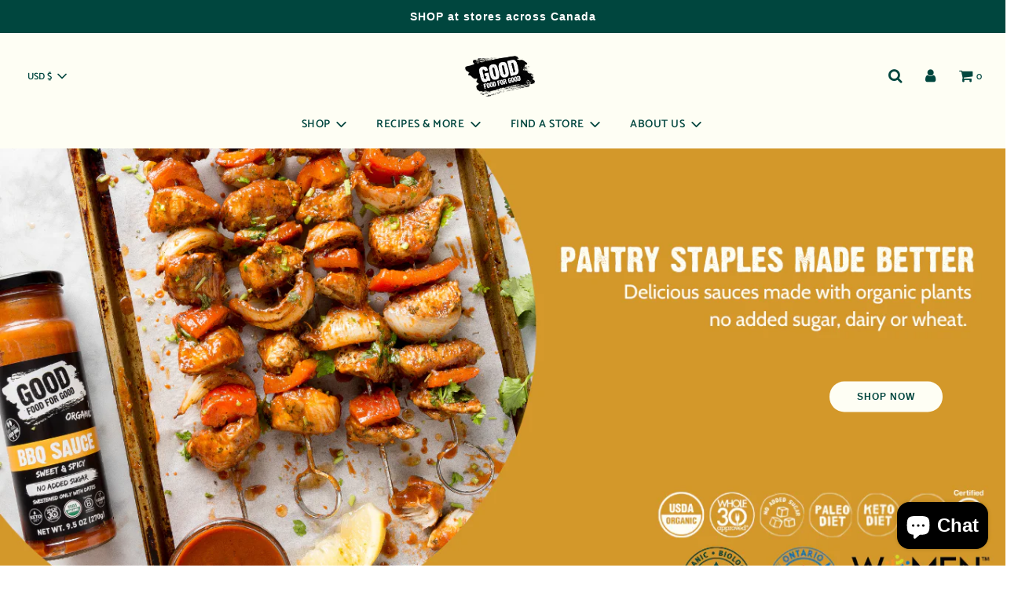

--- FILE ---
content_type: text/html; charset=utf-8
request_url: https://goodfoodforgood.ca/
body_size: 33811
content:
 <!doctype html>
<!--[if IE 8]><html class="no-js lt-ie9" lang="en"> <![endif]-->
<!--[if IE 9 ]><html class="ie9 no-js" lang="en"> <![endif]-->
<!--[if (gt IE 9)|!(IE)]><!--> <html class="no-js" lang="en"> <!--<![endif]-->
<head>
  
<!-- Google Tag Manager -->
<script>(function(w,d,s,l,i){w[l]=w[l]||[];w[l].push({'gtm.start':
new Date().getTime(),event:'gtm.js'});var f=d.getElementsByTagName(s)[0],
j=d.createElement(s),dl=l!='dataLayer'?'&l='+l:'';j.async=true;j.src=
'https://www.googletagmanager.com/gtm.js?id='+i+dl;f.parentNode.insertBefore(j,f);
})(window,document,'script','dataLayer','GTM-55NQG4L');</script>
<!-- End Google Tag Manager -->
  
  
<!-- Global site tag (gtag.js) - Google Ads: 991230263 -->
<script async src="https://www.googletagmanager.com/gtag/js?id=AW-991230263"></script>
<script>
  window.dataLayer = window.dataLayer || [];
  function gtag(){dataLayer.push(arguments);}
  gtag('js', new Date());

  gtag('config', 'AW-991230263', {'allow_enhanced_conversions': true});
</script>                                       

<!-- Hotjar Tracking Code for https://goodfoodforgood.ca -->
<script>
    (function(h,o,t,j,a,r){
        h.hj=h.hj||function(){(h.hj.q=h.hj.q||[]).push(arguments)};
        h._hjSettings={hjid:5154318,hjsv:6};
        a=o.getElementsByTagName('head')[0];
        r=o.createElement('script');r.async=1;
        r.src=t+h._hjSettings.hjid+j+h._hjSettings.hjsv;
        a.appendChild(r);
    })(window,document,'https://static.hotjar.com/c/hotjar-','.js?sv=');
</script>

<!-- anti-flicker snippet (recommended)  -->
<style>.async-hide { opacity: 0 !important} </style>
<script>(function(a,s,y,n,c,h,i,d,e){s.className+=' '+y;h.start=1*new Date;
h.end=i=function(){s.className=s.className.replace(RegExp(' ?'+y),'')};
(a[n]=a[n]||[]).hide=h;setTimeout(function(){i();h.end=null},c);h.timeout=c;
})(window,document.documentElement,'async-hide','dataLayer',4000,
{'OPT-M6P9XJ6':true});</script>                                                                       

  
  
<script src="https://www.googleoptimize.com/optimize.js?id=OPT-M6P9XJ6"></script>
  
  <!-- Basic page needs ================================================== -->
  <meta charset="utf-8">
  <meta http-equiv="X-UA-Compatible" content="IE=edge">

  
    <link rel="shortcut icon" href="//goodfoodforgood.ca/cdn/shop/files/Favicon_circle_180x180_crop_center.png?v=1613626208" type="image/png">
    <link rel="apple-touch-icon" sizes="180x180" href="//goodfoodforgood.ca/cdn/shop/files/Favicon_circle_180x180_crop_center.png?v=1613626208">
    <link rel="apple-touch-icon-precomposed" sizes="180x180" href="//goodfoodforgood.ca/cdn/shop/files/Favicon_circle_180x180_crop_center.png?v=1613626208">
    <link rel="icon" type="image/png" sizes="32x32" href="//goodfoodforgood.ca/cdn/shop/files/Favicon_circle_32x32_crop_center.png?v=1613626208">
    <link rel="icon" type="image/png" sizes="194x194" href="//goodfoodforgood.ca/cdn/shop/files/Favicon_circle_194x194_crop_center.png?v=1613626208">
    <link rel="icon" type="image/png" sizes="192x192" href="//goodfoodforgood.ca/cdn/shop/files/Favicon_circle_192x192_crop_center.png?v=1613626208">
    <link rel="icon" type="image/png" sizes="16x16" href="//goodfoodforgood.ca/cdn/shop/files/Favicon_circle_16x16_crop_center.png?v=1613626208">
  
<meta name="facebook-domain-verification" content="j5567w1hrzqxhblzkdgv37i1ver7b9" />
  
  
  <link rel="preload" href="//goodfoodforgood.ca/cdn/shop/t/22/assets/custom.css?v=114398858651367823761640117533" as="style">
  <!-- Title and description ================================================== -->
  <title>
    Eat Well, Do Good - No Sugar Organic Sauces - Good Food For Good
  </title>
<meta name="google-site-verification" content="gYz1bNJMgpBT_vID3Ht8PxCjb6H0i8X_EsotYudbzKI" />
  
    <meta name="description" content="We make sugar free organic sauces that everyone loves. No added sugar. No hidden ingredients. Only great taste. Our sauces and ketchups are Keto, Paleo, Vegan and Whole30 Approved. Buy one, feed one. Shop at GoodFoodForGood.ca.">
  

  <!-- Helpers ================================================== -->
  <!-- /snippets/social-meta-tags.liquid -->


<meta property="og:site_name" content="Good Food For Good">
<meta property="og:url" content="https://goodfoodforgood.ca/">
<meta property="og:title" content="Eat Well, Do Good - No Sugar Organic Sauces - Good Food For Good">
<meta property="og:type" content="website">
<meta property="og:description" content="We make sugar free organic sauces that everyone loves. No added sugar. No hidden ingredients. Only great taste. Our sauces and ketchups are Keto, Paleo, Vegan and Whole30 Approved. Buy one, feed one. Shop at GoodFoodForGood.ca.">





  <meta name="twitter:site" content="@">

<meta name="twitter:card" content="summary_large_image">
<meta name="twitter:title" content="Eat Well, Do Good - No Sugar Organic Sauces - Good Food For Good">
<meta name="twitter:description" content="We make sugar free organic sauces that everyone loves. No added sugar. No hidden ingredients. Only great taste. Our sauces and ketchups are Keto, Paleo, Vegan and Whole30 Approved. Buy one, feed one. Shop at GoodFoodForGood.ca.">

  <link rel="canonical" href="https://goodfoodforgood.ca/"/>
  
    <meta name="viewport" content="width=device-width, initial-scale=1, shrink-to-fit=no">
  
  <meta name="theme-color" content="#e15d41">

  <!-- CSS ================================================== -->
  <style>
/*============================================================================
  #Typography
==============================================================================*/







@font-face {
  font-family: Catamaran;
  font-weight: 600;
  font-style: normal;
  font-display: swap;
  src: url("//goodfoodforgood.ca/cdn/fonts/catamaran/catamaran_n6.bdda57c9945578c369f45060b24055bf0da96177.woff2") format("woff2"),
       url("//goodfoodforgood.ca/cdn/fonts/catamaran/catamaran_n6.2b199b32c7eea81327d1d09343cfcc3e69495c42.woff") format("woff");
}

  



  



  



  


/*============================================================================
  #General Variables
==============================================================================*/

:root {

  --font-weight-normal: 400;
  --font-weight-bold: 700;
  --font-weight-header-bold: 700;

  --header-font-stack: "system_ui", -apple-system, 'Segoe UI', Roboto, 'Helvetica Neue', 'Noto Sans', 'Liberation Sans', Arial, sans-serif, 'Apple Color Emoji', 'Segoe UI Emoji', 'Segoe UI Symbol', 'Noto Color Emoji';
  --header-font-weight: 400;
  --header-font-style: normal;
  --header-text-size: 28;
  --header-text-size-px: 28px;

  --header-font-case: uppercase;
  --header-font-size: 14;
  --header-font-size-px: 14px;

  --heading-spacing: 0px;
  --heading-font-case: lowercase;

  --body-font-stack: "system_ui", -apple-system, 'Segoe UI', Roboto, 'Helvetica Neue', 'Noto Sans', 'Liberation Sans', Arial, sans-serif, 'Apple Color Emoji', 'Segoe UI Emoji', 'Segoe UI Symbol', 'Noto Color Emoji';
  --body-font-weight: 400;
  --body-font-style: normal;

  --navigation-font-stack: Catamaran, sans-serif;
  --navigation-font-weight: 600;
  --navigation-font-style: normal;

  --base-font-size-int: 14;
  --base-font-size: 14px;

  --body-font-size-12-to-em: 0.86em;
  --body-font-size-14-to-em: 1.0em;
  --body-font-size-16-to-em: 1.14em;
  --body-font-size-18-to-em: 1.29em;
  --body-font-size-20-to-em: 1.43em;
  --body-font-size-22-to-em: 1.57em;
  --body-font-size-24-to-em: 1.71em;
  --body-font-size-28-to-em: 2.0em;
  --body-font-size-36-to-em: 2.57em;

  --sale-badge-color: #e15d41;
  --sold-out-badge-color: #9F9F9F;
  --badge-font-color: #fff;

  --primary-btn-text-color: #fff;
  --primary-btn-bg-color: #00463e;
  --primary-btn-bg-color-lighten50: #46ffea;
  --primary-btn-bg-color-opacity50: rgba(0, 70, 62, 0.5);
  --primary-btn-bg-hover-color: #e15d41;
  --primary-btn-text-hover-color: #fefef4;

  --button-text-case: none;
  --button-font-size: 12;
  --button-font-size-px: 12px;

  --secondary-btn-text-color: #fff;
  --secondary-btn-bg-color: #818181;
  --secondary-btn-bg-color-lighten: #b4b4b4;
  --secondary-btn-bg-hover-color: #4e4e4e;
  --secondary-btn-bg-text-hover-color: #fff;

  
    --alt-btn-border-radius: 1.875rem;
    

  
    --alt-btn-font-style: normal;
    --alt-btn-font-weight: 700;
    

  --text-color: #00463e;
  --text-color-lighten5: #006055;
  --text-color-lighten70: #acfff6;
  --text-color-transparent05: rgba(0, 70, 62, 0.05);
  --text-color-transparent15: rgba(0, 70, 62, 0.15);
  --text-color-transparent5: rgba(0, 70, 62, 0.5);
  --text-color-transparent6: rgba(0, 70, 62, 0.6);
  --text-color-transparent7: rgba(0, 70, 62, 0.7);
  --text-color-transparent8: rgba(0, 70, 62, 0.8);

  --product-page-font-size: 24;
  --product-page-font-size-px: 24px;
  --product-page-font-case: lowercase;

  
  --product-page-font-weight: 500;
  

  --link-color: #e15d41;
  --on-sale-color: #e15d41;

  --body-color: #fefef4;
  --body-color-darken10: #fafac5;
  --body-color-transparent00: rgba(254, 254, 244, 0);
  --body-color-transparent90: rgba(254, 254, 244, 0.9);

  --body-secondary-color: #fefef4;
  --body-secondary-color-transparent00: rgba(254, 254, 244, 0);
  --body-secondary-color-darken05: #fcfcdd;

  --color-primary-background: #fefef4;
  --color-secondary-background: #fefef4;

  --cart-background-color: #919191;

  --border-color: rgba(0, 70, 62, 0.5);
  --border-color-darken10: #001311;

  --header-color: #fefef4;
  --header-color-darken5: #fcfcdd;
  --header-color-lighten5: #ffffff;

  --header-border-color: rgba(0,0,0,0);

  --announcement-text-size: 14px;
  --announcement-text-spacing: 1px;
  --announcement-text-case: none;

  
      --announcement-font-style: normal;
      --announcement-font-weight: 400;
    

  --logo-font-size: 28px;

  --overlay-header-text-color: #00463e;
  --nav-text-color: #00463e;
  --nav-text-hover: #e15d41;

  --color-scheme-light-background: #d7ede1;
  --color-scheme-light-background-lighten5: #e9f5ee;
  --color-scheme-light-text: #00463e;
  --color-scheme-light-text-transparent60: rgba(0, 70, 62, 0.6);

  --color-scheme-feature-background: #e15d41;
  --color-scheme-feature-background-lighten5: #e47057;
  --color-scheme-feature-text: #fff;
  --color-scheme-feature-text-transparent60: rgba(255, 255, 255, 0.6);

  --homepage-sections-accent-secondary-color-transparent60: rgba(255, 255, 255, 0.6);

  --color-scheme-dark-background: #ffe3c2;
  --color-scheme-dark-text: #00463e;
  --color-scheme-dark-text-transparent60: rgba(0, 70, 62, 0.6);

  --filter-bg-color: rgba(0, 70, 62, 0.1);

  --color-footer-bg: #00463e;
  --color-footer-bg-darken5: #002d27;
  --color-footer-text: #ffffff;
  --color-footer-text-darken10: #e6e6e6;
  --color-footer-border: rgba(255, 255, 255, 0.1);

  --popup-text-color: #00463e;
  --popup-text-color-lighten10: #00796b;
  --popup-bg-color: #fefef4;

  --menu-drawer-color: #fefef4;
  --menu-drawer-color-darken5: #fcfcdd;
  --menu-drawer-text-color: #00463e;
  --menu-drawer-border-color: rgba(0, 70, 62, 0.1);
  --menu-drawer-text-hover-color: #e15d41;

  --cart-drawer-color: #fefef4;
  --cart-drawer-text-color: #00463e;
  --cart-drawer-text-color-lighten10: #00796b;
  --cart-drawer-border-color: rgba(0, 70, 62, 0.5);

  --fancybox-overlay: url('//goodfoodforgood.ca/cdn/shop/t/22/assets/fancybox_overlay.png?v=61793926319831825281640117536');
}
</style>


  
    <link rel="preload" href="//goodfoodforgood.ca/cdn/shop/t/22/assets/theme-index.min.css?v=141351361369312958851640117557" as="style">
    <link href="//goodfoodforgood.ca/cdn/shop/t/22/assets/theme-index.min.css?v=141351361369312958851640117557" rel="stylesheet" type="text/css" media="all" />
  

  <link href="//goodfoodforgood.ca/cdn/shop/t/22/assets/custom.css?v=114398858651367823761640117533" rel="stylesheet" type="text/css" media="all" />

  <!-- Header hook for plugins ================================================== -->
  
  
  
 


 
 





 
<script>window.performance && window.performance.mark && window.performance.mark('shopify.content_for_header.start');</script><meta name="google-site-verification" content="bVVhOsYFG4io2iSBOj9vyGboTk94a0_pYUmNG14Z3KM">
<meta id="shopify-digital-wallet" name="shopify-digital-wallet" content="/24327979044/digital_wallets/dialog">
<meta name="shopify-checkout-api-token" content="8ca813994ec931c7377f92b08db212fc">
<meta id="in-context-paypal-metadata" data-shop-id="24327979044" data-venmo-supported="false" data-environment="production" data-locale="en_US" data-paypal-v4="true" data-currency="USD">
<script async="async" data-src="/checkouts/internal/preloads.js?locale=en-US"></script>
<link rel="preconnect" href="https://shop.app" crossorigin="anonymous">
<script async="async" data-src="https://shop.app/checkouts/internal/preloads.js?locale=en-US&shop_id=24327979044" crossorigin="anonymous"></script>
<script id="apple-pay-shop-capabilities" type="application/json">{"shopId":24327979044,"countryCode":"CA","currencyCode":"USD","merchantCapabilities":["supports3DS"],"merchantId":"gid:\/\/shopify\/Shop\/24327979044","merchantName":"Good Food For Good","requiredBillingContactFields":["postalAddress","email","phone"],"requiredShippingContactFields":["postalAddress","email","phone"],"shippingType":"shipping","supportedNetworks":["visa","masterCard","amex","discover","interac","jcb"],"total":{"type":"pending","label":"Good Food For Good","amount":"1.00"},"shopifyPaymentsEnabled":true,"supportsSubscriptions":true}</script>
<script id="shopify-features" type="application/json">{"accessToken":"8ca813994ec931c7377f92b08db212fc","betas":["rich-media-storefront-analytics"],"domain":"goodfoodforgood.ca","predictiveSearch":true,"shopId":24327979044,"locale":"en"}</script>
<script>var Shopify = Shopify || {};
Shopify.shop = "goodfoodforgood.myshopify.com";
Shopify.locale = "en";
Shopify.currency = {"active":"USD","rate":"0.7543155"};
Shopify.country = "US";
Shopify.theme = {"name":"Copy of Flow | opt-22\/12\/2021 ","id":121266536484,"schema_name":"Flow","schema_version":"17.2.2","theme_store_id":801,"role":"main"};
Shopify.theme.handle = "null";
Shopify.theme.style = {"id":null,"handle":null};
Shopify.cdnHost = "goodfoodforgood.ca/cdn";
Shopify.routes = Shopify.routes || {};
Shopify.routes.root = "/";</script>
<script type="module">!function(o){(o.Shopify=o.Shopify||{}).modules=!0}(window);</script>
<script>!function(o){function n(){var o=[];function n(){o.push(Array.prototype.slice.apply(arguments))}return n.q=o,n}var t=o.Shopify=o.Shopify||{};t.loadFeatures=n(),t.autoloadFeatures=n()}(window);</script>
<script>
  window.ShopifyPay = window.ShopifyPay || {};
  window.ShopifyPay.apiHost = "shop.app\/pay";
  window.ShopifyPay.redirectState = null;
</script>
<script id="shop-js-analytics" type="application/json">{"pageType":"index"}</script>
<script defer="defer" async type="module" data-src="//goodfoodforgood.ca/cdn/shopifycloud/shop-js/modules/v2/client.init-shop-cart-sync_BN7fPSNr.en.esm.js"></script>
<script defer="defer" async type="module" data-src="//goodfoodforgood.ca/cdn/shopifycloud/shop-js/modules/v2/chunk.common_Cbph3Kss.esm.js"></script>
<script defer="defer" async type="module" data-src="//goodfoodforgood.ca/cdn/shopifycloud/shop-js/modules/v2/chunk.modal_DKumMAJ1.esm.js"></script>
<script type="module">
  await import("//goodfoodforgood.ca/cdn/shopifycloud/shop-js/modules/v2/client.init-shop-cart-sync_BN7fPSNr.en.esm.js");
await import("//goodfoodforgood.ca/cdn/shopifycloud/shop-js/modules/v2/chunk.common_Cbph3Kss.esm.js");
await import("//goodfoodforgood.ca/cdn/shopifycloud/shop-js/modules/v2/chunk.modal_DKumMAJ1.esm.js");

  window.Shopify.SignInWithShop?.initShopCartSync?.({"fedCMEnabled":true,"windoidEnabled":true});

</script>
<script>
  window.Shopify = window.Shopify || {};
  if (!window.Shopify.featureAssets) window.Shopify.featureAssets = {};
  window.Shopify.featureAssets['shop-js'] = {"shop-cart-sync":["modules/v2/client.shop-cart-sync_CJVUk8Jm.en.esm.js","modules/v2/chunk.common_Cbph3Kss.esm.js","modules/v2/chunk.modal_DKumMAJ1.esm.js"],"init-fed-cm":["modules/v2/client.init-fed-cm_7Fvt41F4.en.esm.js","modules/v2/chunk.common_Cbph3Kss.esm.js","modules/v2/chunk.modal_DKumMAJ1.esm.js"],"init-shop-email-lookup-coordinator":["modules/v2/client.init-shop-email-lookup-coordinator_Cc088_bR.en.esm.js","modules/v2/chunk.common_Cbph3Kss.esm.js","modules/v2/chunk.modal_DKumMAJ1.esm.js"],"init-windoid":["modules/v2/client.init-windoid_hPopwJRj.en.esm.js","modules/v2/chunk.common_Cbph3Kss.esm.js","modules/v2/chunk.modal_DKumMAJ1.esm.js"],"shop-button":["modules/v2/client.shop-button_B0jaPSNF.en.esm.js","modules/v2/chunk.common_Cbph3Kss.esm.js","modules/v2/chunk.modal_DKumMAJ1.esm.js"],"shop-cash-offers":["modules/v2/client.shop-cash-offers_DPIskqss.en.esm.js","modules/v2/chunk.common_Cbph3Kss.esm.js","modules/v2/chunk.modal_DKumMAJ1.esm.js"],"shop-toast-manager":["modules/v2/client.shop-toast-manager_CK7RT69O.en.esm.js","modules/v2/chunk.common_Cbph3Kss.esm.js","modules/v2/chunk.modal_DKumMAJ1.esm.js"],"init-shop-cart-sync":["modules/v2/client.init-shop-cart-sync_BN7fPSNr.en.esm.js","modules/v2/chunk.common_Cbph3Kss.esm.js","modules/v2/chunk.modal_DKumMAJ1.esm.js"],"init-customer-accounts-sign-up":["modules/v2/client.init-customer-accounts-sign-up_CfPf4CXf.en.esm.js","modules/v2/client.shop-login-button_DeIztwXF.en.esm.js","modules/v2/chunk.common_Cbph3Kss.esm.js","modules/v2/chunk.modal_DKumMAJ1.esm.js"],"pay-button":["modules/v2/client.pay-button_CgIwFSYN.en.esm.js","modules/v2/chunk.common_Cbph3Kss.esm.js","modules/v2/chunk.modal_DKumMAJ1.esm.js"],"init-customer-accounts":["modules/v2/client.init-customer-accounts_DQ3x16JI.en.esm.js","modules/v2/client.shop-login-button_DeIztwXF.en.esm.js","modules/v2/chunk.common_Cbph3Kss.esm.js","modules/v2/chunk.modal_DKumMAJ1.esm.js"],"avatar":["modules/v2/client.avatar_BTnouDA3.en.esm.js"],"init-shop-for-new-customer-accounts":["modules/v2/client.init-shop-for-new-customer-accounts_CsZy_esa.en.esm.js","modules/v2/client.shop-login-button_DeIztwXF.en.esm.js","modules/v2/chunk.common_Cbph3Kss.esm.js","modules/v2/chunk.modal_DKumMAJ1.esm.js"],"shop-follow-button":["modules/v2/client.shop-follow-button_BRMJjgGd.en.esm.js","modules/v2/chunk.common_Cbph3Kss.esm.js","modules/v2/chunk.modal_DKumMAJ1.esm.js"],"checkout-modal":["modules/v2/client.checkout-modal_B9Drz_yf.en.esm.js","modules/v2/chunk.common_Cbph3Kss.esm.js","modules/v2/chunk.modal_DKumMAJ1.esm.js"],"shop-login-button":["modules/v2/client.shop-login-button_DeIztwXF.en.esm.js","modules/v2/chunk.common_Cbph3Kss.esm.js","modules/v2/chunk.modal_DKumMAJ1.esm.js"],"lead-capture":["modules/v2/client.lead-capture_DXYzFM3R.en.esm.js","modules/v2/chunk.common_Cbph3Kss.esm.js","modules/v2/chunk.modal_DKumMAJ1.esm.js"],"shop-login":["modules/v2/client.shop-login_CA5pJqmO.en.esm.js","modules/v2/chunk.common_Cbph3Kss.esm.js","modules/v2/chunk.modal_DKumMAJ1.esm.js"],"payment-terms":["modules/v2/client.payment-terms_BxzfvcZJ.en.esm.js","modules/v2/chunk.common_Cbph3Kss.esm.js","modules/v2/chunk.modal_DKumMAJ1.esm.js"]};
</script>
<script>(function() {
  var isLoaded = false;
  function asyncLoad() {
    if (isLoaded) return;
    isLoaded = true;
    var urls = ["\/\/staticw2.yotpo.com\/KO0UzA4zFvhK2xrLN2tHdBmoEEdBPAKivkZMo3ct\/widget.js?shop=goodfoodforgood.myshopify.com","https:\/\/omnisnippet1.com\/platforms\/shopify.js?source=scriptTag\u0026v=2025-05-15T12\u0026shop=goodfoodforgood.myshopify.com"];
    for (var i = 0; i < urls.length; i++) {
      var s = document.createElement('script');
      s.type = 'text/javascript';
      s.async = true;
      s.src = urls[i];
      var x = document.getElementsByTagName('script')[0];
      x.parentNode.insertBefore(s, x);
    }
  };
  document.addEventListener('StartAsyncLoading',function(event){asyncLoad();});if(window.attachEvent) {
    window.attachEvent('onload', function(){});
  } else {
    window.addEventListener('load', function(){}, false);
  }
})();</script>
<script id="__st">var __st={"a":24327979044,"offset":-18000,"reqid":"d07bd665-776b-4329-85d9-3510788fe955-1769742444","pageurl":"goodfoodforgood.ca\/","u":"f91efea0ca41","p":"home"};</script>
<script>window.ShopifyPaypalV4VisibilityTracking = true;</script>
<script id="captcha-bootstrap">!function(){'use strict';const t='contact',e='account',n='new_comment',o=[[t,t],['blogs',n],['comments',n],[t,'customer']],c=[[e,'customer_login'],[e,'guest_login'],[e,'recover_customer_password'],[e,'create_customer']],r=t=>t.map((([t,e])=>`form[action*='/${t}']:not([data-nocaptcha='true']) input[name='form_type'][value='${e}']`)).join(','),a=t=>()=>t?[...document.querySelectorAll(t)].map((t=>t.form)):[];function s(){const t=[...o],e=r(t);return a(e)}const i='password',u='form_key',d=['recaptcha-v3-token','g-recaptcha-response','h-captcha-response',i],f=()=>{try{return window.sessionStorage}catch{return}},m='__shopify_v',_=t=>t.elements[u];function p(t,e,n=!1){try{const o=window.sessionStorage,c=JSON.parse(o.getItem(e)),{data:r}=function(t){const{data:e,action:n}=t;return t[m]||n?{data:e,action:n}:{data:t,action:n}}(c);for(const[e,n]of Object.entries(r))t.elements[e]&&(t.elements[e].value=n);n&&o.removeItem(e)}catch(o){console.error('form repopulation failed',{error:o})}}const l='form_type',E='cptcha';function T(t){t.dataset[E]=!0}const w=window,h=w.document,L='Shopify',v='ce_forms',y='captcha';let A=!1;((t,e)=>{const n=(g='f06e6c50-85a8-45c8-87d0-21a2b65856fe',I='https://cdn.shopify.com/shopifycloud/storefront-forms-hcaptcha/ce_storefront_forms_captcha_hcaptcha.v1.5.2.iife.js',D={infoText:'Protected by hCaptcha',privacyText:'Privacy',termsText:'Terms'},(t,e,n)=>{const o=w[L][v],c=o.bindForm;if(c)return c(t,g,e,D).then(n);var r;o.q.push([[t,g,e,D],n]),r=I,A||(h.body.append(Object.assign(h.createElement('script'),{id:'captcha-provider',async:!0,src:r})),A=!0)});var g,I,D;w[L]=w[L]||{},w[L][v]=w[L][v]||{},w[L][v].q=[],w[L][y]=w[L][y]||{},w[L][y].protect=function(t,e){n(t,void 0,e),T(t)},Object.freeze(w[L][y]),function(t,e,n,w,h,L){const[v,y,A,g]=function(t,e,n){const i=e?o:[],u=t?c:[],d=[...i,...u],f=r(d),m=r(i),_=r(d.filter((([t,e])=>n.includes(e))));return[a(f),a(m),a(_),s()]}(w,h,L),I=t=>{const e=t.target;return e instanceof HTMLFormElement?e:e&&e.form},D=t=>v().includes(t);t.addEventListener('submit',(t=>{const e=I(t);if(!e)return;const n=D(e)&&!e.dataset.hcaptchaBound&&!e.dataset.recaptchaBound,o=_(e),c=g().includes(e)&&(!o||!o.value);(n||c)&&t.preventDefault(),c&&!n&&(function(t){try{if(!f())return;!function(t){const e=f();if(!e)return;const n=_(t);if(!n)return;const o=n.value;o&&e.removeItem(o)}(t);const e=Array.from(Array(32),(()=>Math.random().toString(36)[2])).join('');!function(t,e){_(t)||t.append(Object.assign(document.createElement('input'),{type:'hidden',name:u})),t.elements[u].value=e}(t,e),function(t,e){const n=f();if(!n)return;const o=[...t.querySelectorAll(`input[type='${i}']`)].map((({name:t})=>t)),c=[...d,...o],r={};for(const[a,s]of new FormData(t).entries())c.includes(a)||(r[a]=s);n.setItem(e,JSON.stringify({[m]:1,action:t.action,data:r}))}(t,e)}catch(e){console.error('failed to persist form',e)}}(e),e.submit())}));const S=(t,e)=>{t&&!t.dataset[E]&&(n(t,e.some((e=>e===t))),T(t))};for(const o of['focusin','change'])t.addEventListener(o,(t=>{const e=I(t);D(e)&&S(e,y())}));const B=e.get('form_key'),M=e.get(l),P=B&&M;t.addEventListener('DOMContentLoaded',(()=>{const t=y();if(P)for(const e of t)e.elements[l].value===M&&p(e,B);[...new Set([...A(),...v().filter((t=>'true'===t.dataset.shopifyCaptcha))])].forEach((e=>S(e,t)))}))}(h,new URLSearchParams(w.location.search),n,t,e,['guest_login'])})(!0,!0)}();</script>
<script integrity="sha256-4kQ18oKyAcykRKYeNunJcIwy7WH5gtpwJnB7kiuLZ1E=" data-source-attribution="shopify.loadfeatures" defer="defer" data-src="//goodfoodforgood.ca/cdn/shopifycloud/storefront/assets/storefront/load_feature-a0a9edcb.js" crossorigin="anonymous"></script>
<script crossorigin="anonymous" defer="defer" data-src="//goodfoodforgood.ca/cdn/shopifycloud/storefront/assets/shopify_pay/storefront-65b4c6d7.js?v=20250812"></script>
<script data-source-attribution="shopify.dynamic_checkout.dynamic.init">var Shopify=Shopify||{};Shopify.PaymentButton=Shopify.PaymentButton||{isStorefrontPortableWallets:!0,init:function(){window.Shopify.PaymentButton.init=function(){};var t=document.createElement("script");t.data-src="https://goodfoodforgood.ca/cdn/shopifycloud/portable-wallets/latest/portable-wallets.en.js",t.type="module",document.head.appendChild(t)}};
</script>
<script data-source-attribution="shopify.dynamic_checkout.buyer_consent">
  function portableWalletsHideBuyerConsent(e){var t=document.getElementById("shopify-buyer-consent"),n=document.getElementById("shopify-subscription-policy-button");t&&n&&(t.classList.add("hidden"),t.setAttribute("aria-hidden","true"),n.removeEventListener("click",e))}function portableWalletsShowBuyerConsent(e){var t=document.getElementById("shopify-buyer-consent"),n=document.getElementById("shopify-subscription-policy-button");t&&n&&(t.classList.remove("hidden"),t.removeAttribute("aria-hidden"),n.addEventListener("click",e))}window.Shopify?.PaymentButton&&(window.Shopify.PaymentButton.hideBuyerConsent=portableWalletsHideBuyerConsent,window.Shopify.PaymentButton.showBuyerConsent=portableWalletsShowBuyerConsent);
</script>
<script data-source-attribution="shopify.dynamic_checkout.cart.bootstrap">document.addEventListener("DOMContentLoaded",(function(){function t(){return document.querySelector("shopify-accelerated-checkout-cart, shopify-accelerated-checkout")}if(t())Shopify.PaymentButton.init();else{new MutationObserver((function(e,n){t()&&(Shopify.PaymentButton.init(),n.disconnect())})).observe(document.body,{childList:!0,subtree:!0})}}));
</script>
<link id="shopify-accelerated-checkout-styles" rel="stylesheet" media="screen" href="https://goodfoodforgood.ca/cdn/shopifycloud/portable-wallets/latest/accelerated-checkout-backwards-compat.css" crossorigin="anonymous">
<style id="shopify-accelerated-checkout-cart">
        #shopify-buyer-consent {
  margin-top: 1em;
  display: inline-block;
  width: 100%;
}

#shopify-buyer-consent.hidden {
  display: none;
}

#shopify-subscription-policy-button {
  background: none;
  border: none;
  padding: 0;
  text-decoration: underline;
  font-size: inherit;
  cursor: pointer;
}

#shopify-subscription-policy-button::before {
  box-shadow: none;
}

      </style>

<script>window.performance && window.performance.mark && window.performance.mark('shopify.content_for_header.end');</script>
  
  
<script type="text/javascript">
(function e(){var e=document.createElement("script");e.type="text/javascript",e.async=true,e.dataset.src="//staticw2.yotpo.com/KO0UzA4zFvhK2xrLN2tHdBmoEEdBPAKivkZMo3ct/widget.js";var t=document.getElementsByTagName("script")[0];t.parentNode.insertBefore(e,t)})();
</script>  
  
 
<script>
  var _talkableq = _talkableq || [];
  _talkableq.push(['authenticate_customer', {"email":"","first_name":"","last_name":"","customer_id":""}]);
</script>
<script async src="//d2jjzw81hqbuqv.cloudfront.net/integration/clients/good-food-for-good.min.js" type="text/javascript"></script>


  <!-- "snippets/shogun-head.liquid" was not rendered, the associated app was uninstalled -->
<script>var scaaffCheck = false;</script>
<script src="//goodfoodforgood.ca/cdn/shop/t/22/assets/sca_affiliate.js?v=104779757550391720601648735194" type="text/javascript"></script>
<script src="https://cdn.shopify.com/extensions/e8878072-2f6b-4e89-8082-94b04320908d/inbox-1254/assets/inbox-chat-loader.js" type="text/javascript" defer="defer"></script>
<script src="https://cdn.shopify.com/extensions/6c66d7d0-f631-46bf-8039-ad48ac607ad6/forms-2301/assets/shopify-forms-loader.js" type="text/javascript" defer="defer"></script>
<meta property="og:image" content="https://cdn.shopify.com/s/files/1/0243/2797/9044/files/2_fc3b0913-aa47-4443-84fa-19dd7b161dba.jpg?v=1610907909" />
<meta property="og:image:secure_url" content="https://cdn.shopify.com/s/files/1/0243/2797/9044/files/2_fc3b0913-aa47-4443-84fa-19dd7b161dba.jpg?v=1610907909" />
<meta property="og:image:width" content="1200" />
<meta property="og:image:height" content="628" />
<link href="https://monorail-edge.shopifysvc.com" rel="dns-prefetch">
<script>(function(){if ("sendBeacon" in navigator && "performance" in window) {try {var session_token_from_headers = performance.getEntriesByType('navigation')[0].serverTiming.find(x => x.name == '_s').description;} catch {var session_token_from_headers = undefined;}var session_cookie_matches = document.cookie.match(/_shopify_s=([^;]*)/);var session_token_from_cookie = session_cookie_matches && session_cookie_matches.length === 2 ? session_cookie_matches[1] : "";var session_token = session_token_from_headers || session_token_from_cookie || "";function handle_abandonment_event(e) {var entries = performance.getEntries().filter(function(entry) {return /monorail-edge.shopifysvc.com/.test(entry.name);});if (!window.abandonment_tracked && entries.length === 0) {window.abandonment_tracked = true;var currentMs = Date.now();var navigation_start = performance.timing.navigationStart;var payload = {shop_id: 24327979044,url: window.location.href,navigation_start,duration: currentMs - navigation_start,session_token,page_type: "index"};window.navigator.sendBeacon("https://monorail-edge.shopifysvc.com/v1/produce", JSON.stringify({schema_id: "online_store_buyer_site_abandonment/1.1",payload: payload,metadata: {event_created_at_ms: currentMs,event_sent_at_ms: currentMs}}));}}window.addEventListener('pagehide', handle_abandonment_event);}}());</script>
<script id="web-pixels-manager-setup">(function e(e,d,r,n,o){if(void 0===o&&(o={}),!Boolean(null===(a=null===(i=window.Shopify)||void 0===i?void 0:i.analytics)||void 0===a?void 0:a.replayQueue)){var i,a;window.Shopify=window.Shopify||{};var t=window.Shopify;t.analytics=t.analytics||{};var s=t.analytics;s.replayQueue=[],s.publish=function(e,d,r){return s.replayQueue.push([e,d,r]),!0};try{self.performance.mark("wpm:start")}catch(e){}var l=function(){var e={modern:/Edge?\/(1{2}[4-9]|1[2-9]\d|[2-9]\d{2}|\d{4,})\.\d+(\.\d+|)|Firefox\/(1{2}[4-9]|1[2-9]\d|[2-9]\d{2}|\d{4,})\.\d+(\.\d+|)|Chrom(ium|e)\/(9{2}|\d{3,})\.\d+(\.\d+|)|(Maci|X1{2}).+ Version\/(15\.\d+|(1[6-9]|[2-9]\d|\d{3,})\.\d+)([,.]\d+|)( \(\w+\)|)( Mobile\/\w+|) Safari\/|Chrome.+OPR\/(9{2}|\d{3,})\.\d+\.\d+|(CPU[ +]OS|iPhone[ +]OS|CPU[ +]iPhone|CPU IPhone OS|CPU iPad OS)[ +]+(15[._]\d+|(1[6-9]|[2-9]\d|\d{3,})[._]\d+)([._]\d+|)|Android:?[ /-](13[3-9]|1[4-9]\d|[2-9]\d{2}|\d{4,})(\.\d+|)(\.\d+|)|Android.+Firefox\/(13[5-9]|1[4-9]\d|[2-9]\d{2}|\d{4,})\.\d+(\.\d+|)|Android.+Chrom(ium|e)\/(13[3-9]|1[4-9]\d|[2-9]\d{2}|\d{4,})\.\d+(\.\d+|)|SamsungBrowser\/([2-9]\d|\d{3,})\.\d+/,legacy:/Edge?\/(1[6-9]|[2-9]\d|\d{3,})\.\d+(\.\d+|)|Firefox\/(5[4-9]|[6-9]\d|\d{3,})\.\d+(\.\d+|)|Chrom(ium|e)\/(5[1-9]|[6-9]\d|\d{3,})\.\d+(\.\d+|)([\d.]+$|.*Safari\/(?![\d.]+ Edge\/[\d.]+$))|(Maci|X1{2}).+ Version\/(10\.\d+|(1[1-9]|[2-9]\d|\d{3,})\.\d+)([,.]\d+|)( \(\w+\)|)( Mobile\/\w+|) Safari\/|Chrome.+OPR\/(3[89]|[4-9]\d|\d{3,})\.\d+\.\d+|(CPU[ +]OS|iPhone[ +]OS|CPU[ +]iPhone|CPU IPhone OS|CPU iPad OS)[ +]+(10[._]\d+|(1[1-9]|[2-9]\d|\d{3,})[._]\d+)([._]\d+|)|Android:?[ /-](13[3-9]|1[4-9]\d|[2-9]\d{2}|\d{4,})(\.\d+|)(\.\d+|)|Mobile Safari.+OPR\/([89]\d|\d{3,})\.\d+\.\d+|Android.+Firefox\/(13[5-9]|1[4-9]\d|[2-9]\d{2}|\d{4,})\.\d+(\.\d+|)|Android.+Chrom(ium|e)\/(13[3-9]|1[4-9]\d|[2-9]\d{2}|\d{4,})\.\d+(\.\d+|)|Android.+(UC? ?Browser|UCWEB|U3)[ /]?(15\.([5-9]|\d{2,})|(1[6-9]|[2-9]\d|\d{3,})\.\d+)\.\d+|SamsungBrowser\/(5\.\d+|([6-9]|\d{2,})\.\d+)|Android.+MQ{2}Browser\/(14(\.(9|\d{2,})|)|(1[5-9]|[2-9]\d|\d{3,})(\.\d+|))(\.\d+|)|K[Aa][Ii]OS\/(3\.\d+|([4-9]|\d{2,})\.\d+)(\.\d+|)/},d=e.modern,r=e.legacy,n=navigator.userAgent;return n.match(d)?"modern":n.match(r)?"legacy":"unknown"}(),u="modern"===l?"modern":"legacy",c=(null!=n?n:{modern:"",legacy:""})[u],f=function(e){return[e.baseUrl,"/wpm","/b",e.hashVersion,"modern"===e.buildTarget?"m":"l",".js"].join("")}({baseUrl:d,hashVersion:r,buildTarget:u}),m=function(e){var d=e.version,r=e.bundleTarget,n=e.surface,o=e.pageUrl,i=e.monorailEndpoint;return{emit:function(e){var a=e.status,t=e.errorMsg,s=(new Date).getTime(),l=JSON.stringify({metadata:{event_sent_at_ms:s},events:[{schema_id:"web_pixels_manager_load/3.1",payload:{version:d,bundle_target:r,page_url:o,status:a,surface:n,error_msg:t},metadata:{event_created_at_ms:s}}]});if(!i)return console&&console.warn&&console.warn("[Web Pixels Manager] No Monorail endpoint provided, skipping logging."),!1;try{return self.navigator.sendBeacon.bind(self.navigator)(i,l)}catch(e){}var u=new XMLHttpRequest;try{return u.open("POST",i,!0),u.setRequestHeader("Content-Type","text/plain"),u.send(l),!0}catch(e){return console&&console.warn&&console.warn("[Web Pixels Manager] Got an unhandled error while logging to Monorail."),!1}}}}({version:r,bundleTarget:l,surface:e.surface,pageUrl:self.location.href,monorailEndpoint:e.monorailEndpoint});try{o.browserTarget=l,function(e){var d=e.src,r=e.async,n=void 0===r||r,o=e.onload,i=e.onerror,a=e.sri,t=e.scriptDataAttributes,s=void 0===t?{}:t,l=document.createElement("script"),u=document.querySelector("head"),c=document.querySelector("body");if(l.async=n,l.src=d,a&&(l.integrity=a,l.crossOrigin="anonymous"),s)for(var f in s)if(Object.prototype.hasOwnProperty.call(s,f))try{l.dataset[f]=s[f]}catch(e){}if(o&&l.addEventListener("load",o),i&&l.addEventListener("error",i),u)u.appendChild(l);else{if(!c)throw new Error("Did not find a head or body element to append the script");c.appendChild(l)}}({src:f,async:!0,onload:function(){if(!function(){var e,d;return Boolean(null===(d=null===(e=window.Shopify)||void 0===e?void 0:e.analytics)||void 0===d?void 0:d.initialized)}()){var d=window.webPixelsManager.init(e)||void 0;if(d){var r=window.Shopify.analytics;r.replayQueue.forEach((function(e){var r=e[0],n=e[1],o=e[2];d.publishCustomEvent(r,n,o)})),r.replayQueue=[],r.publish=d.publishCustomEvent,r.visitor=d.visitor,r.initialized=!0}}},onerror:function(){return m.emit({status:"failed",errorMsg:"".concat(f," has failed to load")})},sri:function(e){var d=/^sha384-[A-Za-z0-9+/=]+$/;return"string"==typeof e&&d.test(e)}(c)?c:"",scriptDataAttributes:o}),m.emit({status:"loading"})}catch(e){m.emit({status:"failed",errorMsg:(null==e?void 0:e.message)||"Unknown error"})}}})({shopId: 24327979044,storefrontBaseUrl: "https://goodfoodforgood.ca",extensionsBaseUrl: "https://extensions.shopifycdn.com/cdn/shopifycloud/web-pixels-manager",monorailEndpoint: "https://monorail-edge.shopifysvc.com/unstable/produce_batch",surface: "storefront-renderer",enabledBetaFlags: ["2dca8a86"],webPixelsConfigList: [{"id":"1030848548","configuration":"{\"yotpoStoreId\":\"KO0UzA4zFvhK2xrLN2tHdBmoEEdBPAKivkZMo3ct\"}","eventPayloadVersion":"v1","runtimeContext":"STRICT","scriptVersion":"8bb37a256888599d9a3d57f0551d3859","type":"APP","apiClientId":70132,"privacyPurposes":["ANALYTICS","MARKETING","SALE_OF_DATA"],"dataSharingAdjustments":{"protectedCustomerApprovalScopes":["read_customer_address","read_customer_email","read_customer_name","read_customer_personal_data","read_customer_phone"]}},{"id":"626884644","configuration":"{\"apiURL\":\"https:\/\/api.omnisend.com\",\"appURL\":\"https:\/\/app.omnisend.com\",\"brandID\":\"5e1d34c34c7fa42928cb46da\",\"trackingURL\":\"https:\/\/wt.omnisendlink.com\"}","eventPayloadVersion":"v1","runtimeContext":"STRICT","scriptVersion":"aa9feb15e63a302383aa48b053211bbb","type":"APP","apiClientId":186001,"privacyPurposes":["ANALYTICS","MARKETING","SALE_OF_DATA"],"dataSharingAdjustments":{"protectedCustomerApprovalScopes":["read_customer_address","read_customer_email","read_customer_name","read_customer_personal_data","read_customer_phone"]}},{"id":"414089252","configuration":"{\"config\":\"{\\\"pixel_id\\\":\\\"GT-K5QVP9WF\\\",\\\"target_country\\\":\\\"CA\\\",\\\"gtag_events\\\":[{\\\"type\\\":\\\"purchase\\\",\\\"action_label\\\":\\\"MC-HRDNEKPJP2\\\"},{\\\"type\\\":\\\"page_view\\\",\\\"action_label\\\":\\\"MC-HRDNEKPJP2\\\"},{\\\"type\\\":\\\"view_item\\\",\\\"action_label\\\":\\\"MC-HRDNEKPJP2\\\"}],\\\"enable_monitoring_mode\\\":false}\"}","eventPayloadVersion":"v1","runtimeContext":"OPEN","scriptVersion":"b2a88bafab3e21179ed38636efcd8a93","type":"APP","apiClientId":1780363,"privacyPurposes":[],"dataSharingAdjustments":{"protectedCustomerApprovalScopes":["read_customer_address","read_customer_email","read_customer_name","read_customer_personal_data","read_customer_phone"]}},{"id":"294912036","configuration":"{\"pixelCode\":\"C425JV40GHVKF1K8DCAG\"}","eventPayloadVersion":"v1","runtimeContext":"STRICT","scriptVersion":"22e92c2ad45662f435e4801458fb78cc","type":"APP","apiClientId":4383523,"privacyPurposes":["ANALYTICS","MARKETING","SALE_OF_DATA"],"dataSharingAdjustments":{"protectedCustomerApprovalScopes":["read_customer_address","read_customer_email","read_customer_name","read_customer_personal_data","read_customer_phone"]}},{"id":"137101348","configuration":"{\"pixel_id\":\"2046759588877056\",\"pixel_type\":\"facebook_pixel\",\"metaapp_system_user_token\":\"-\"}","eventPayloadVersion":"v1","runtimeContext":"OPEN","scriptVersion":"ca16bc87fe92b6042fbaa3acc2fbdaa6","type":"APP","apiClientId":2329312,"privacyPurposes":["ANALYTICS","MARKETING","SALE_OF_DATA"],"dataSharingAdjustments":{"protectedCustomerApprovalScopes":["read_customer_address","read_customer_email","read_customer_name","read_customer_personal_data","read_customer_phone"]}},{"id":"38633508","configuration":"{\"tagID\":\"2613244961838\"}","eventPayloadVersion":"v1","runtimeContext":"STRICT","scriptVersion":"18031546ee651571ed29edbe71a3550b","type":"APP","apiClientId":3009811,"privacyPurposes":["ANALYTICS","MARKETING","SALE_OF_DATA"],"dataSharingAdjustments":{"protectedCustomerApprovalScopes":["read_customer_address","read_customer_email","read_customer_name","read_customer_personal_data","read_customer_phone"]}},{"id":"5570596","configuration":"{\"myshopifyDomain\":\"goodfoodforgood.myshopify.com\"}","eventPayloadVersion":"v1","runtimeContext":"STRICT","scriptVersion":"23b97d18e2aa74363140dc29c9284e87","type":"APP","apiClientId":2775569,"privacyPurposes":["ANALYTICS","MARKETING","SALE_OF_DATA"],"dataSharingAdjustments":{"protectedCustomerApprovalScopes":["read_customer_address","read_customer_email","read_customer_name","read_customer_phone","read_customer_personal_data"]}},{"id":"shopify-app-pixel","configuration":"{}","eventPayloadVersion":"v1","runtimeContext":"STRICT","scriptVersion":"0450","apiClientId":"shopify-pixel","type":"APP","privacyPurposes":["ANALYTICS","MARKETING"]},{"id":"shopify-custom-pixel","eventPayloadVersion":"v1","runtimeContext":"LAX","scriptVersion":"0450","apiClientId":"shopify-pixel","type":"CUSTOM","privacyPurposes":["ANALYTICS","MARKETING"]}],isMerchantRequest: false,initData: {"shop":{"name":"Good Food For Good","paymentSettings":{"currencyCode":"CAD"},"myshopifyDomain":"goodfoodforgood.myshopify.com","countryCode":"CA","storefrontUrl":"https:\/\/goodfoodforgood.ca"},"customer":null,"cart":null,"checkout":null,"productVariants":[],"purchasingCompany":null},},"https://goodfoodforgood.ca/cdn","1d2a099fw23dfb22ep557258f5m7a2edbae",{"modern":"","legacy":""},{"shopId":"24327979044","storefrontBaseUrl":"https:\/\/goodfoodforgood.ca","extensionBaseUrl":"https:\/\/extensions.shopifycdn.com\/cdn\/shopifycloud\/web-pixels-manager","surface":"storefront-renderer","enabledBetaFlags":"[\"2dca8a86\"]","isMerchantRequest":"false","hashVersion":"1d2a099fw23dfb22ep557258f5m7a2edbae","publish":"custom","events":"[[\"page_viewed\",{}]]"});</script><script>
  window.ShopifyAnalytics = window.ShopifyAnalytics || {};
  window.ShopifyAnalytics.meta = window.ShopifyAnalytics.meta || {};
  window.ShopifyAnalytics.meta.currency = 'USD';
  var meta = {"page":{"pageType":"home","requestId":"d07bd665-776b-4329-85d9-3510788fe955-1769742444"}};
  for (var attr in meta) {
    window.ShopifyAnalytics.meta[attr] = meta[attr];
  }
</script>
<script class="analytics">
  (function () {
    var customDocumentWrite = function(content) {
      var jquery = null;

      if (window.jQuery) {
        jquery = window.jQuery;
      } else if (window.Checkout && window.Checkout.$) {
        jquery = window.Checkout.$;
      }

      if (jquery) {
        jquery('body').append(content);
      }
    };

    var hasLoggedConversion = function(token) {
      if (token) {
        return document.cookie.indexOf('loggedConversion=' + token) !== -1;
      }
      return false;
    }

    var setCookieIfConversion = function(token) {
      if (token) {
        var twoMonthsFromNow = new Date(Date.now());
        twoMonthsFromNow.setMonth(twoMonthsFromNow.getMonth() + 2);

        document.cookie = 'loggedConversion=' + token + '; expires=' + twoMonthsFromNow;
      }
    }

    var trekkie = window.ShopifyAnalytics.lib = window.trekkie = window.trekkie || [];
    if (trekkie.integrations) {
      return;
    }
    trekkie.methods = [
      'identify',
      'page',
      'ready',
      'track',
      'trackForm',
      'trackLink'
    ];
    trekkie.factory = function(method) {
      return function() {
        var args = Array.prototype.slice.call(arguments);
        args.unshift(method);
        trekkie.push(args);
        return trekkie;
      };
    };
    for (var i = 0; i < trekkie.methods.length; i++) {
      var key = trekkie.methods[i];
      trekkie[key] = trekkie.factory(key);
    }
    trekkie.load = function(config) {
      trekkie.config = config || {};
      trekkie.config.initialDocumentCookie = document.cookie;
      var first = document.getElementsByTagName('script')[0];
      var script = document.createElement('script');
      script.type = 'text/javascript';
      script.onerror = function(e) {
        var scriptFallback = document.createElement('script');
        scriptFallback.type = 'text/javascript';
        scriptFallback.onerror = function(error) {
                var Monorail = {
      produce: function produce(monorailDomain, schemaId, payload) {
        var currentMs = new Date().getTime();
        var event = {
          schema_id: schemaId,
          payload: payload,
          metadata: {
            event_created_at_ms: currentMs,
            event_sent_at_ms: currentMs
          }
        };
        return Monorail.sendRequest("https://" + monorailDomain + "/v1/produce", JSON.stringify(event));
      },
      sendRequest: function sendRequest(endpointUrl, payload) {
        // Try the sendBeacon API
        if (window && window.navigator && typeof window.navigator.sendBeacon === 'function' && typeof window.Blob === 'function' && !Monorail.isIos12()) {
          var blobData = new window.Blob([payload], {
            type: 'text/plain'
          });

          if (window.navigator.sendBeacon(endpointUrl, blobData)) {
            return true;
          } // sendBeacon was not successful

        } // XHR beacon

        var xhr = new XMLHttpRequest();

        try {
          xhr.open('POST', endpointUrl);
          xhr.setRequestHeader('Content-Type', 'text/plain');
          xhr.send(payload);
        } catch (e) {
          console.log(e);
        }

        return false;
      },
      isIos12: function isIos12() {
        return window.navigator.userAgent.lastIndexOf('iPhone; CPU iPhone OS 12_') !== -1 || window.navigator.userAgent.lastIndexOf('iPad; CPU OS 12_') !== -1;
      }
    };
    Monorail.produce('monorail-edge.shopifysvc.com',
      'trekkie_storefront_load_errors/1.1',
      {shop_id: 24327979044,
      theme_id: 121266536484,
      app_name: "storefront",
      context_url: window.location.href,
      source_url: "//goodfoodforgood.ca/cdn/s/trekkie.storefront.c59ea00e0474b293ae6629561379568a2d7c4bba.min.js"});

        };
        scriptFallback.async = true;
        scriptFallback.src = '//goodfoodforgood.ca/cdn/s/trekkie.storefront.c59ea00e0474b293ae6629561379568a2d7c4bba.min.js';
        first.parentNode.insertBefore(scriptFallback, first);
      };
      script.async = true;
      script.src = '//goodfoodforgood.ca/cdn/s/trekkie.storefront.c59ea00e0474b293ae6629561379568a2d7c4bba.min.js';
      first.parentNode.insertBefore(script, first);
    };
    trekkie.load(
      {"Trekkie":{"appName":"storefront","development":false,"defaultAttributes":{"shopId":24327979044,"isMerchantRequest":null,"themeId":121266536484,"themeCityHash":"9095188923901358911","contentLanguage":"en","currency":"USD","eventMetadataId":"4aa8b8ce-49cb-454a-810b-6c70e3ac97ff"},"isServerSideCookieWritingEnabled":true,"monorailRegion":"shop_domain","enabledBetaFlags":["65f19447","b5387b81"]},"Session Attribution":{},"S2S":{"facebookCapiEnabled":true,"source":"trekkie-storefront-renderer","apiClientId":580111}}
    );

    var loaded = false;
    trekkie.ready(function() {
      if (loaded) return;
      loaded = true;

      window.ShopifyAnalytics.lib = window.trekkie;

      var originalDocumentWrite = document.write;
      document.write = customDocumentWrite;
      try { window.ShopifyAnalytics.merchantGoogleAnalytics.call(this); } catch(error) {};
      document.write = originalDocumentWrite;

      window.ShopifyAnalytics.lib.page(null,{"pageType":"home","requestId":"d07bd665-776b-4329-85d9-3510788fe955-1769742444","shopifyEmitted":true});

      var match = window.location.pathname.match(/checkouts\/(.+)\/(thank_you|post_purchase)/)
      var token = match? match[1]: undefined;
      if (!hasLoggedConversion(token)) {
        setCookieIfConversion(token);
        
      }
    });


        var eventsListenerScript = document.createElement('script');
        eventsListenerScript.async = true;
        eventsListenerScript.src = "//goodfoodforgood.ca/cdn/shopifycloud/storefront/assets/shop_events_listener-3da45d37.js";
        document.getElementsByTagName('head')[0].appendChild(eventsListenerScript);

})();</script>
  <script>
  if (!window.ga || (window.ga && typeof window.ga !== 'function')) {
    window.ga = function ga() {
      (window.ga.q = window.ga.q || []).push(arguments);
      if (window.Shopify && window.Shopify.analytics && typeof window.Shopify.analytics.publish === 'function') {
        window.Shopify.analytics.publish("ga_stub_called", {}, {sendTo: "google_osp_migration"});
      }
      console.error("Shopify's Google Analytics stub called with:", Array.from(arguments), "\nSee https://help.shopify.com/manual/promoting-marketing/pixels/pixel-migration#google for more information.");
    };
    if (window.Shopify && window.Shopify.analytics && typeof window.Shopify.analytics.publish === 'function') {
      window.Shopify.analytics.publish("ga_stub_initialized", {}, {sendTo: "google_osp_migration"});
    }
  }
</script>
<script
  defer
  src="https://goodfoodforgood.ca/cdn/shopifycloud/perf-kit/shopify-perf-kit-3.1.0.min.js"
  data-application="storefront-renderer"
  data-shop-id="24327979044"
  data-render-region="gcp-us-east1"
  data-page-type="index"
  data-theme-instance-id="121266536484"
  data-theme-name="Flow"
  data-theme-version="17.2.2"
  data-monorail-region="shop_domain"
  data-resource-timing-sampling-rate="10"
  data-shs="true"
  data-shs-beacon="true"
  data-shs-export-with-fetch="true"
  data-shs-logs-sample-rate="1"
  data-shs-beacon-endpoint="https://goodfoodforgood.ca/api/collect"
></script>
</head>


<body id="eat-well-do-good-no-sugar-organic-sauces-good-food-for-good" style=""class="template-index page-fade white--match images-aspect-ratio ">
  <script>
    var classList = document.documentElement.classList;
    classList.add('supports-js')
    classList.add('js');
    classList.remove('no-js');
    
  </script>
  
  <!-- Google Tag Manager (noscript) -->
<noscript><iframe src="https://www.googletagmanager.com/ns.html?id=GTM-55NQG4L"
height="0" width="0" style="display:none;visibility:hidden"></iframe></noscript>
<!-- End Google Tag Manager (noscript) -->

  
  <div class="right-drawer-vue">
  
  <wetheme-right-drawer
    search-url="/search/suggest.json"
    login-url="/account/login"
    is-predictive="true"
    search-products="true"
    search-pages="true"
    search-articles="true"
    search-collections="true"
  >
  </wetheme-right-drawer>
</div>
<script type="text/x-template" id="wetheme-right-drawer-template">
  <div>
    <transition name="drawer-right">
      <div class="drawer drawer--right drawer--cart" v-if="isOpen" ref="drawerRight">
        <div class="drawer__header sitewide--title-wrapper">
          <div class="drawer__close js-drawer-close">
            <button type="button" class="icon-fallback-text" v-on:click="close">
              <span class="fallback-text">Close Cart</span>
            </button>
          </div>
          <input ref="drawerFocus" tabindex="-1" aria-hidden="true" class="sr-only" />
          <div class="drawer__title h2 page--title">
            <span v-if="type === 'cart'"">Shopping Cart</span>
            <span class="sr-only" v-if="type === 'shop-now'">Quick view</span>
            <span v-if="type === 'login'">Login</span>
            <span v-if="type === 'search'">Search</span>
          </div>
        </div>

        <div id="CartContainer" v-if="type === 'cart'">
          <form action="/cart" method="post" novalidate class="cart ajaxcart" v-if="cart">
            <p class="empty-cart" v-if="cart.item_count === 0">Your cart is currently empty.</p>

            <div class="ajaxcart__inner" v-if="cart.item_count > 0">
              <div class="ajaxcart__product" v-for="(item, index) in cart.items" :key="index + item.id">
                <div class="ajaxcart__row" v-bind:data-line="index + 1"
                  v-bind:class="{ 'is-loading': index + 1 === lineQuantityUpdating }"
                >
                  <div class="grid display-table">
                    <div class="grid__item small--one-whole medium--one-quarter large--one-quarter medium--display-table-cell">
                      <a v-bind:href="item.url" class="ajaxcart__product-image">
                        <img
                          src="#"
                          alt=""
                          v-responsive="item.image"
                          v-bind:alt="item.product_title"
                          v-if="item.image"
                        />
                        <img v-if="!item.image" src="//cdn.shopify.com/s/assets/admin/no-image-medium-cc9732cb976dd349a0df1d39816fbcc7.gif" />
                      </a>
                    </div>
                    <div class="grid__item small--one-whole medium--two-quarters large--two-quarters medium--display-table-cell">
                      <p>
                        <a v-bind:href="item.url" class="ajaxcart__product-name" v-text="item.product_title"></a>
                        <span class="ajaxcart__product-meta" v-if="item.variant_title" v-text="item.variant_title"></span>
                        <span class="ajaxcart__product-meta" v-for="(item, key, index) in item.properties " :key="index">
                          <span v-text="key"></span>: <span v-text="item"></span>
                        </span>
                        
                      </p>
                      <div class="text-center">
                        <span class="ajaxcart-item__price-strikethrough"
                          v-if="item.original_line_price > 0 && item.final_line_price < item.original_line_price"
                        >
                          <s v-money="item.original_line_price">></s>
                        </span>
                        <span class="ajaxcart-item__price" v-money="item.final_line_price"></span>

                        <div class="unit-price" v-if="item.unit_price">
                            (<span class="unit-price__price" v-money="item.unit_price"></span>
                            <span> / </span>
                            <span class="unit-price__ref-value" v-text="item.unit_price_measurement.reference_value"></span>
                            <span class="unit-price__ref-unit" v-text="item.unit_price_measurement.reference_unit"></span>)
                        </div>
                      </div>

                      <ul class="ajaxcart-item__discounts" aria-label="Discount">
                        <li class="ajaxcart-item__discount" v-for="discountAllocation in item.line_level_discount_allocations" :key="discountAllocation.id">
                          <span class="ajaxcart-item__discount_title" v-text="discountAllocation.discount_application.title"></span>
                          <span class="ajaxcart-item__discount_money">- <span v-money="discountAllocation.amount"></span></span>
                        </li>
                      </ul>

                      <div class="grid--full text-center ajaxcart__quantity-wrapper">
                        <div class="grid__item">
                          <div class="ajaxcart__qty">
                            <button
                              type="button"
                              class="ajaxcart__qty-adjust ajaxcart__qty--minus icon-fallback-text"
                              v-on:click="setQuantity(index + 1, item.quantity - 1)"
                              v-if="!isGiftwrapProduct(item)"
                            >
                              <i class="fa fa-minus" aria-hidden="true"></i>
                              <span class="fallback-text">&minus;</span>
                            </button>
                            <input
                              type="text"
                              name="updates[]"
                              class="ajaxcart__qty-num"
                              v-bind:value="item.quantity"
                              min="0"
                              aria-label="quantity"
                              pattern="[0-9]*"
                              v-on:change="setQuantity(index + 1, parseInt($event.target.value, 10))"
                              :disabled="isGiftwrapProduct(item)"
                            />
                            <button
                              type="button"
                              class="ajaxcart__qty-adjust ajaxcart__qty--plus icon-fallback-text"
                              v-on:click="setQuantity(index + 1, item.quantity + 1)"
                              v-if="!isGiftwrapProduct(item)"
                            >
                              <i class="fa fa-plus" aria-hidden="true"></i>
                              <span class="fallback-text">+</span>
                            </button>
                          </div>
                        </div>
                      </div>

                      <button
                        type="button"
                        class="ajaxcart__qty-remove icon-fallback-text"
                        v-on:click="setQuantity(index + 1, 0)"
                        v-if="!isGiftwrapProduct(item)"
                      >
                        <span class="fallback-text">X</span>
                      </button>

                    </div>
                  </div>
                </div>
              </div>

              <div class="ajaxcart__footer-wrapper">
                
                
                  <div class="ajax-cart--notes">
                    <label class="ajaxcart__special_instructions" for="CartSpecialInstructions">Special instructions for seller</label>
                    <textarea name="note" class="input-full" id="CartSpecialInstructions"></textarea>
                  </div>
                

                <div class="ajaxcart__footer">
                  <div class="grid--full">
                    <ul class="grid__item ajaxcart__discounts" style="margin: 0">
                      <li class="ajaxcart__discount" v-for="application in cart.cart_level_discount_applications">
                        <span class="ajaxcart__discount_money" v-money="application.total_allocated_amount"></span>
                        <span class="ajaxcart__discount_title" v-text="application.title"></span>
                      </li>
                    </ul>

                    <div class="grid__item ajaxcart__subtotal_header">
                      <p>Subtotal</p>
                    </div>

                    <p class="grid__item ajaxcart__price-strikeout text-center" v-if="cart.original_total_price > cart.total_price">
                      <s v-money="cart.original_total_price"></s>
                    </p>

                    <div class="grid__item ajaxcart__subtotal">
                      <p v-money="cart.total_price"></p>
                    </div>
                  </div>

                  <div class="cart__shipping rte"><p class="text-center">Taxes and <a href="/policies/shipping-policy">shipping</a> calculated at checkout</p>
                  </div>

                  <button type="submit" class="cart__checkout" name="checkout">
                    Check Out
                  </button>

                  
                    <div class="additional-checkout-buttons additional-checkout-buttons--vertical">
                      <div class="dynamic-checkout__content" id="dynamic-checkout-cart" data-shopify="dynamic-checkout-cart"> <shopify-accelerated-checkout-cart wallet-configs="[{&quot;supports_subs&quot;:true,&quot;supports_def_opts&quot;:false,&quot;name&quot;:&quot;shop_pay&quot;,&quot;wallet_params&quot;:{&quot;shopId&quot;:24327979044,&quot;merchantName&quot;:&quot;Good Food For Good&quot;,&quot;personalized&quot;:true}},{&quot;supports_subs&quot;:false,&quot;supports_def_opts&quot;:false,&quot;name&quot;:&quot;paypal&quot;,&quot;wallet_params&quot;:{&quot;shopId&quot;:24327979044,&quot;countryCode&quot;:&quot;CA&quot;,&quot;merchantName&quot;:&quot;Good Food For Good&quot;,&quot;phoneRequired&quot;:true,&quot;companyRequired&quot;:false,&quot;shippingType&quot;:&quot;shipping&quot;,&quot;shopifyPaymentsEnabled&quot;:true,&quot;hasManagedSellingPlanState&quot;:false,&quot;requiresBillingAgreement&quot;:false,&quot;merchantId&quot;:&quot;K8BDKDEEPAP4S&quot;,&quot;sdkUrl&quot;:&quot;https://www.paypal.com/sdk/js?components=buttons\u0026commit=false\u0026currency=USD\u0026locale=en_US\u0026client-id=AfUEYT7nO4BwZQERn9Vym5TbHAG08ptiKa9gm8OARBYgoqiAJIjllRjeIMI4g294KAH1JdTnkzubt1fr\u0026merchant-id=K8BDKDEEPAP4S\u0026intent=authorize&quot;}}]" access-token="8ca813994ec931c7377f92b08db212fc" buyer-country="US" buyer-locale="en" buyer-currency="USD" shop-id="24327979044" cart-id="b03555760b66d018c21dd652da019a3c" enabled-flags="[&quot;d6d12da0&quot;]" > <div class="wallet-button-wrapper"> <ul class='wallet-cart-grid wallet-cart-grid--skeleton' role="list" data-shopify-buttoncontainer="true"> <li data-testid='grid-cell' class='wallet-cart-button-container'><div class='wallet-cart-button wallet-cart-button__skeleton' role='button' disabled aria-hidden='true'>&nbsp</div></li><li data-testid='grid-cell' class='wallet-cart-button-container'><div class='wallet-cart-button wallet-cart-button__skeleton' role='button' disabled aria-hidden='true'>&nbsp</div></li> </ul> </div> </shopify-accelerated-checkout-cart> <small id="shopify-buyer-consent" class="hidden" aria-hidden="true" data-consent-type="subscription"> One or more of the items in your cart is a recurring or deferred purchase. By continuing, I agree to the <span id="shopify-subscription-policy-button">cancellation policy</span> and authorize you to charge my payment method at the prices, frequency and dates listed on this page until my order is fulfilled or I cancel, if permitted. </small> </div>
                    </div>
                  
                </div>
              </div>
            </div>
          </form>
        </div>

        <div id="ShopNowContainer" v-if="type === 'shop-now'">
          <div ref="shopNowContent"></div>
        </div>

        <div id="SearchContainer" v-if="type === 'search'">
          <div class="search-drawer">
            <div class="input-group">
              <span class="input-group-btn">
                <button type="submit" class="btn icon-fallback-text" v-on:click="onSearchSubmit" tabindex="0">
                  <i class="fa fa-search"></i>
                  <span class="fallback-text">Search</span>
                </button>
              </span>
              <div class="search-input-group">
                <input
                  type="search" name="q" id="search-input" placeholder="Search our store"
                  class="input-group-field" aria-label="Search our store" autocomplete="off" autocorrect="off" spellcheck="false" ref="searchText"
                  v-model="searchQuery" @keydown.enter="onSearchSubmit"
                />
                <div class="search-drawer--clear" v-if="searchQuery.length > 0" v-on:click="clearSearchInput" tabindex="0">
                  <span class="search-drawer--clear-icon"></span>
                </div>
              </div>
            </div>
            <div class="wrapper">
              <div id="search-results" class="grid-uniform">
                <div v-if="searching" class="search-loading">
                  <i class="fa fa-circle-o-notch fa-spin fa-fw"></i><span class="sr-only">loading...</span>
                </div>
                <div v-text="searchSummary" v-if="!searching"></div>
                <div class="search-results__meta top" v-if="searchHasResults">
                  <div class="search-results__meta-view-all"><a id="search-show-more" v-bind:href="searchPageUrlWithQuery" class="btn">View all results</a></div>
                </div>
                <div class="" v-for="group in searchGroups" v-if="!searching">
                  <h2 v-text="group.name" v-if="group.results.length"></h2>
                  <div class="indiv-search-listing-grid" v-for="result in group.results">
                    <div class="grid">
                      <div class="grid__item large--one-fifth live-search--image" v-if="result.featured_image">
                        <a v-bind:href="result.url" v-bind:title="result.title">
                          <span v-if="result.featured_image.url">
                            <img
                              class="lazyload"
                              v-bind:src="result.featured_image.url"
                              v-bind:alt="result.featured_image.alt"
                            />
                          </span>
                        </a>
                      </div>
                      <div class="grid__item line-search-content" :class="(result.image || result.featured_image) ? 'large--four-fifths' : 'large--one-whole'">
                        
                        <h5>
                          <a v-bind:href="result.url" v-text="result.title"></a>
                        </h5>
                        <div v-if="!result.available && group.name == 'Products'">Sold Out</div>
                        
                        <div v-if="result.price" v-html="result.price"></div>
                        
                      </div>
                    </div>
                    <span class="search-drawer-separator" v-if="group.results.length"><hr /></span>
                  </div>
                </div>
                <div class="search-results__meta bottom" v-if="searchHasResults">
                  <div class="search-results__meta-view-all"><a id="search-show-more" v-bind:href="searchPageUrlWithQuery" class="btn">View all results</a></div>
                </div>
              </div>
            </div>
          </div>
        </div>

        <div id="LogInContainer" v-if="type === 'login'">
          <div ref="loginContent"></div>
        </div>
      </div>
    </transition>
  </div>
</script>


  <div id="DrawerOverlay" class="drawer-overlay"></div>

  <div id="PageContainer" data-cart-action="drawer">
    <div id="shopify-section-announcement-bar" class="shopify-section">


  

  <style>

    .announcement-bar{
      background-color: #00463e;
      color: #ffffff;
    }

    .announcement-bar a,
    .announcement-bar
    .social-sharing.is-clean a{
      color: #ffffff;
    }

    .announcement-bar li a svg {
      fill: #ffffff;
    }

  </style>

  <div
    class="announcement-bar no-icons"
    data-wetheme-section-type="announcement-bar" data-wetheme-section-id="announcement-bar"
  >

    

    
    <div class="announcement-bar__message">
        
          <a href="https://goodfoodforgood.ca/pages/where-to-buy" class="message__link">
            <p><strong>SHOP at stores across Canada </strong></p>
          </a>
        
    </div>
    

  </div>



</div>

    <div id="shopify-section-header" class="shopify-section header-section">



























<div
  class="header-section--wrapper"
  data-wetheme-section-type="header" data-wetheme-section-id="header"
  data-header-sticky="false"
>
  <div id="NavDrawerOverlay" class="drawer-overlay"></div>
  <div id="NavDrawer" class="drawer drawer--left">

    <div class="mobile-nav__logo-title">
      <div class="mobile-nav__grow">
        
          
            
            






<div style="" class="lazyload-wrapper">

<noscript>
    <img
        class=""
        src="//goodfoodforgood.ca/cdn/shop/files/Good_Food_For_Good_logo_1000x1000.png?v=1625235941"
        data-sizes="auto"
        
            alt=""
        
        itemprop="logo"
    />
</noscript>

<img
    class="lazyload "
    src=""
    data-src="//goodfoodforgood.ca/cdn/shop/files/Good_Food_For_Good_logo_{width}.png?v=1625235941"
    data-sizes="auto"
    
    data-aspectratio="1.7238805970149254"
    
    style="max-width: 693px; max-height: 402px; width: 60px; max-width: 100%;"
    itemprop="logo"
    
        alt=""
    
/>

</div>

          
        
      </div>
      <a class="mobile-menu--close-btn" tabindex="0"></a>
    </div>

    <!-- begin mobile-nav -->
    <ul class="mobile-nav">
      
      
        
          <li class="mobile-nav__item" aria-haspopup="true">
            <div class="mobile-nav__has-sublist">
              <a href="/collections/organic-sauces-combo" class="mobile-nav__link">Shop</a>
              <div class="mobile-nav__toggle">
                <button type="button" class="icon-fallback-text mobile-nav__toggle-open">
                  <i class="icon-arrow-right" aria-hidden="true"></i>
                  <span class="fallback-text">See more</span>
                </button>
                <button type="button" class="icon-fallback-text mobile-nav__toggle-close">
                  <i class="icon-arrow-down" aria-hidden="true"></i>
                  <span class="fallback-text">"Close Cart"</span>
                </button>
              </div>
            </div>
            <ul class="mobile-nav__sublist">
              
                
                  <li class="mobile-nav__item ">
                    <div class="mobile-nav__has-sublist">
                      <a href="/collections/organic-ketchup" class="mobile-nav__link">Ketchup &amp; BBQ</a>
                      <div class="mobile-nav__toggle">
                        <button type="button" class="icon-fallback-text mobile-nav__toggle-open">
                          <i class="icon-arrow-right" aria-hidden="true"></i>
                          <span class="fallback-text">See more</span>
                        </button>
                        <button type="button" class="icon-fallback-text mobile-nav__toggle-close">
                          <i class="icon-arrow-down" aria-hidden="true"></i>
                          <span class="fallback-text">"Close Cart"</span>
                        </button>
                      </div>
                    </div>
                    <ul class="mobile-nav__sublist">
                      
                        <li class="mobile-nav__item">
                          <a href="/products/sugarfree-organic-ketchup-bbqsauces" class="mobile-nav__link">Let&#39;s Ketchup To BBQ</a>
                        </li>
                      
                        <li class="mobile-nav__item">
                          <a href="/products/dates-organic-ketchup" class="mobile-nav__link">Date With Ketchups</a>
                        </li>
                      
                        <li class="mobile-nav__item">
                          <a href="/products/bbq-sauce-bestseller-sugarfree" class="mobile-nav__link">BBQ Box</a>
                        </li>
                      
                        <li class="mobile-nav__item">
                          <a href="/products/classic-ketchup-barbecue-sauce" class="mobile-nav__link">Taste Of Classic</a>
                        </li>
                      
                        <li class="mobile-nav__item">
                          <a href="/products/spice-twins-ketchup-bbq-combo" class="mobile-nav__link">Spice Twins</a>
                        </li>
                      
                    </ul>
                  </li>
                
              
                
                  <li class="mobile-nav__item ">
                    <div class="mobile-nav__has-sublist">
                      <a href="/collections/bolognese" class="mobile-nav__link">Bolognese Sauces</a>
                      <div class="mobile-nav__toggle">
                        <button type="button" class="icon-fallback-text mobile-nav__toggle-open">
                          <i class="icon-arrow-right" aria-hidden="true"></i>
                          <span class="fallback-text">See more</span>
                        </button>
                        <button type="button" class="icon-fallback-text mobile-nav__toggle-close">
                          <i class="icon-arrow-down" aria-hidden="true"></i>
                          <span class="fallback-text">"Close Cart"</span>
                        </button>
                      </div>
                    </div>
                    <ul class="mobile-nav__sublist">
                      
                        <li class="mobile-nav__item">
                          <a href="/products/bolognese-pasta-sauce" class="mobile-nav__link">Bolognese Sauce Variety 3-Pack</a>
                        </li>
                      
                        <li class="mobile-nav__item">
                          <a href="/products/classic-bolognese-sauce-3-pack" class="mobile-nav__link">Classic Bolognese Sauce 3-pack</a>
                        </li>
                      
                        <li class="mobile-nav__item">
                          <a href="/products/creamy-bolognese-sauce-3-pack" class="mobile-nav__link">Creamy Bolognese Sauce 3-pack</a>
                        </li>
                      
                        <li class="mobile-nav__item">
                          <a href="/products/spicy-bolognese-sauce-3-pack" class="mobile-nav__link">Spicy Bolognese Sauce 3-pack</a>
                        </li>
                      
                    </ul>
                  </li>
                
              
                
                  <li class="mobile-nav__item ">
                    <div class="mobile-nav__has-sublist">
                      <a href="/collections/organic-indian-sauces" class="mobile-nav__link">Cooking Sauces</a>
                      <div class="mobile-nav__toggle">
                        <button type="button" class="icon-fallback-text mobile-nav__toggle-open">
                          <i class="icon-arrow-right" aria-hidden="true"></i>
                          <span class="fallback-text">See more</span>
                        </button>
                        <button type="button" class="icon-fallback-text mobile-nav__toggle-close">
                          <i class="icon-arrow-down" aria-hidden="true"></i>
                          <span class="fallback-text">"Close Cart"</span>
                        </button>
                      </div>
                    </div>
                    <ul class="mobile-nav__sublist">
                      
                        <li class="mobile-nav__item">
                          <a href="/products/signature-collection-sauces-combo" class="mobile-nav__link">Signature Combo</a>
                        </li>
                      
                        <li class="mobile-nav__item">
                          <a href="/products/indian-vegan-sauces-combo" class="mobile-nav__link">Curry In A Hurry</a>
                        </li>
                      
                        <li class="mobile-nav__item">
                          <a href="/products/organic-indian-cooking-sauces" class="mobile-nav__link">Cook It Your Way</a>
                        </li>
                      
                        <li class="mobile-nav__item">
                          <a href="/products/spicy-sauce-combo" class="mobile-nav__link">Some Like It Hot</a>
                        </li>
                      
                    </ul>
                  </li>
                
              
                
                  <li class="mobile-nav__item ">
                    <div class="mobile-nav__has-sublist">
                      <a href="/collections/gift-cards" class="mobile-nav__link">More</a>
                      <div class="mobile-nav__toggle">
                        <button type="button" class="icon-fallback-text mobile-nav__toggle-open">
                          <i class="icon-arrow-right" aria-hidden="true"></i>
                          <span class="fallback-text">See more</span>
                        </button>
                        <button type="button" class="icon-fallback-text mobile-nav__toggle-close">
                          <i class="icon-arrow-down" aria-hidden="true"></i>
                          <span class="fallback-text">"Close Cart"</span>
                        </button>
                      </div>
                    </div>
                    <ul class="mobile-nav__sublist">
                      
                        <li class="mobile-nav__item">
                          <a href="https://turmericteas.com" class="mobile-nav__link">Turmeric Teas</a>
                        </li>
                      
                        <li class="mobile-nav__item">
                          <a href="/products/good-food-for-good-gift-card" class="mobile-nav__link">Digital Gift Card</a>
                        </li>
                      
                    </ul>
                  </li>
                
              
            </ul>
          </li>
        
      
        
          <li class="mobile-nav__item mobile-nav__item--active" aria-haspopup="true">
            <div class="mobile-nav__has-sublist">
              <a href="/" class="mobile-nav__link">Recipes & More</a>
              <div class="mobile-nav__toggle">
                <button type="button" class="icon-fallback-text mobile-nav__toggle-open">
                  <i class="icon-arrow-right" aria-hidden="true"></i>
                  <span class="fallback-text">See more</span>
                </button>
                <button type="button" class="icon-fallback-text mobile-nav__toggle-close">
                  <i class="icon-arrow-down" aria-hidden="true"></i>
                  <span class="fallback-text">"Close Cart"</span>
                </button>
              </div>
            </div>
            <ul class="mobile-nav__sublist">
              
                
                  <li class="mobile-nav__item ">
                    <a href="/blogs/recipes-with-simplicity" class="mobile-nav__link">Recipe Blog</a>
                  </li>
                
              
                
                  <li class="mobile-nav__item ">
                    <a href="/collections/good-food-cookbooks" class="mobile-nav__link">Cookbooks</a>
                  </li>
                
              
                
                  <li class="mobile-nav__item ">
                    <a href="/pages/breaking-up-with-sugar" class="mobile-nav__link">Breaking Up With Sugar?</a>
                  </li>
                
              
            </ul>
          </li>
        
      
        
          <li class="mobile-nav__item" aria-haspopup="true">
            <div class="mobile-nav__has-sublist">
              <a href="/pages/where-to-buy" class="mobile-nav__link">Find A Store</a>
              <div class="mobile-nav__toggle">
                <button type="button" class="icon-fallback-text mobile-nav__toggle-open">
                  <i class="icon-arrow-right" aria-hidden="true"></i>
                  <span class="fallback-text">See more</span>
                </button>
                <button type="button" class="icon-fallback-text mobile-nav__toggle-close">
                  <i class="icon-arrow-down" aria-hidden="true"></i>
                  <span class="fallback-text">"Close Cart"</span>
                </button>
              </div>
            </div>
            <ul class="mobile-nav__sublist">
              
                
                  <li class="mobile-nav__item ">
                    <a href="/pages/where-to-buy" class="mobile-nav__link">Find A Store</a>
                  </li>
                
              
                
                  <li class="mobile-nav__item ">
                    <a href="https://goodfoodforgood.ca/pages/couponsignup" class="mobile-nav__link">$1 Coupon</a>
                  </li>
                
              
            </ul>
          </li>
        
      
        
          <li class="mobile-nav__item" aria-haspopup="true">
            <div class="mobile-nav__has-sublist">
              <a href="/pages/our-story" class="mobile-nav__link">About Us</a>
              <div class="mobile-nav__toggle">
                <button type="button" class="icon-fallback-text mobile-nav__toggle-open">
                  <i class="icon-arrow-right" aria-hidden="true"></i>
                  <span class="fallback-text">See more</span>
                </button>
                <button type="button" class="icon-fallback-text mobile-nav__toggle-close">
                  <i class="icon-arrow-down" aria-hidden="true"></i>
                  <span class="fallback-text">"Close Cart"</span>
                </button>
              </div>
            </div>
            <ul class="mobile-nav__sublist">
              
                
                  <li class="mobile-nav__item ">
                    <a href="/pages/our-story" class="mobile-nav__link">Our Story</a>
                  </li>
                
              
                
                  <li class="mobile-nav__item ">
                    <a href="/pages/our-impact" class="mobile-nav__link">Buy One, Feed One</a>
                  </li>
                
              
                
                  <li class="mobile-nav__item ">
                    <a href="/pages/frequently-asked-questions" class="mobile-nav__link">FAQs</a>
                  </li>
                
              
                
                  <li class="mobile-nav__item ">
                    <a href="https://goodfoodforgood.ca/pages/in-the-news" class="mobile-nav__link">In The News</a>
                  </li>
                
              
                
                  <li class="mobile-nav__item ">
                    <a href="/pages/in-the-news" class="mobile-nav__link">Media</a>
                  </li>
                
              
            </ul>
          </li>
        
      <li class="mobile-nav__item" aria-haspopup="true">
          <div class="mobile-nav__has-sublist">
            <div class="mobile-nav__toggle">
              <button type="button" class="mobile-nav__toggle-open mobile-menu-currency-button">
                <span class="text">Currency</span>
                <span class="icon-fallback-text">
                  <span class="icon">
                    <i class="icon-arrow-right" aria-hidden="true"></i>
                  </span>
                  <span class="fallback-text">See more</span>
                </span>
              </button>
              <button type="button" class="mobile-nav__toggle-close mobile-menu-currency-button">
                <span class="text">Currency</span>
                <span class="icon-fallback-text">
                  <span class="icon">
                    <i class="icon-arrow-down" aria-hidden="true"></i>
                  </span>
                  <span class="fallback-text">"Close Cart"</span>
                </span>
              </button>
            </div>
          </div><form method="post" action="/localization" id="localization_form" accept-charset="UTF-8" class="localization-selector-form" enctype="multipart/form-data"><input type="hidden" name="form_type" value="localization" /><input type="hidden" name="utf8" value="✓" /><input type="hidden" name="_method" value="put" /><input type="hidden" name="return_to" value="/" /><ul class="mobile-nav__sublist">
              
                <li class="mobile-nav__item">
                  <button type="submit" name="currency_code" value="CAD" class="mobile-nav__link mobile-menu-currency-link">CAD $</button>
                </li>
              
                <li class="mobile-nav__item">
                  <button type="submit" name="currency_code" value="USD" class="mobile-nav__link mobile-menu-currency-link mobile-menu-currency-selected">USD $</button>
                </li>
              
            </ul></form></li>
      
    </ul>

    
    
      <span class="mobile-nav-header">Account</span>
      <ul class="mobile-nav">
        
          <li class="mobile-nav__item">
            <a href="/account/login" id="customer_login_link">Log in</a>
          </li>
          <li class="mobile-nav__item">
            <a href="/account/register" id="customer_register_link">Create account</a>
          </li>
        
      </ul>
    
    <!-- //mobile-nav -->
  </div>

  

  <header class="site-header medium--hide small--hide logo_above">
    <div class="site-header__wrapper site-header__wrapper--logo-above site-header__wrapper--with-menu">
      <div class="site-header__wrapper__left">
        
          
  <form method="post" action="/localization" id="localization_form" accept-charset="UTF-8" class="localization-selector-form localization-selector-form-autosubmit" enctype="multipart/form-data"><input type="hidden" name="form_type" value="localization" /><input type="hidden" name="utf8" value="✓" /><input type="hidden" name="_method" value="put" /><input type="hidden" name="return_to" value="/" /><div class="localization-selector localization-selector__currency">
      <wetheme-dropdown fit="current" direction="down">
        <h2 class="hide" id="currency-heading">
          Currency
        </h2>
        <select name="currency_code">
          
            <option value="CAD" >CAD $</option>
          
            <option value="USD" selected>USD $</option>
          
        </select>
      </wetheme-dropdown>
    </div></form>

        
      </div>

      <div class="site-header__wrapper__center">
        
          
    <div class="site-header__logowrapper">
      
        <h1 class="site-header__logo site-title" itemscope itemtype="http://schema.org/Organization">
      

        
          <a href="/" itemprop="url" class="site-header__logo-image">
            
            
            






<div style="" class="lazyload-wrapper">

<noscript>
    <img
        class=""
        src="//goodfoodforgood.ca/cdn/shop/files/Good_Food_For_Good_logo_1000x1000.png?v=1625235941"
        data-sizes="auto"
        
            alt="good food for good logo, good food for good ketchup, good food for good no added sugar ketchup, no added sugar bbq sauce, butter chicken, coconut curry, tikka masala, vegan whole30 keto ketchup good good for good"
        
        itemprop="logo"
    />
</noscript>

<img
    class="lazyload "
    src=""
    data-src="//goodfoodforgood.ca/cdn/shop/files/Good_Food_For_Good_logo_{width}.png?v=1625235941"
    data-sizes="auto"
    
    data-aspectratio="1.7238805970149254"
    
    style="max-width: 693px; max-height: 402px; width: 90px"
    itemprop="logo"
    
        alt="good food for good logo, good food for good ketchup, good food for good no added sugar ketchup, no added sugar bbq sauce, butter chicken, coconut curry, tikka masala, vegan whole30 keto ketchup good good for good"
    
/>

</div>

          </a>
        

        

      
        </h1>
      
    </div>
  
        
      </div>

      <div class="site-header__wrapper__right top-links">
        

        
  <ul class="site-header__links top-links--icon-links">
    
      <li>
        <a href="/search" class="search-button">
          <i class="fa fa-search fa-lg"></i>
          
        </a>
      </li>
    

    
      
        <li>
          <a href="/account/login" title="Log in" class="log-in-button">
            <i class="fa fa-user fa-lg"></i>
            
          </a>
        </li>
      
    

    <li>
      <a href="/cart" class="site-header__cart-toggle js-drawer-open-right-link" aria-controls="CartDrawer" aria-expanded="false">
        <i class="fa fa-shopping-cart fa-lg"></i>
        
          
              <span class="header--supporting-text"><span class="cart-item-count-header cart-item-count-header--quantity">0</span></span>
            
        
      </a>
    </li>
  </ul>

      </div>
    </div>

    
      <div class="site-header__nav-standalone">
        
    <div class="site-header__nav top-links" id="top_links_wrapper">
      <ul class="site-nav  mega-menu-wrapper" id="AccessibleNav" role="navigation">
        



  
  

    
    


      <li class="site-nav--has-dropdown " aria-haspopup="true">
      <a href="/collections/organic-sauces-combo" class="site-nav__link">
        <div class="site-nav--link-wrapper">
          <span class="site-nav--link-text">
            Shop
          </span>
          <span class="icon-dropdown">
            <svg xmlns="http://www.w3.org/2000/svg" width="21.0" height="21.0" viewBox="0 0 24 24" fill="none" stroke="currentColor" stroke-width="2" stroke-linecap="round" stroke-linejoin="round" class="feather feather-chevron-down"><polyline points="6 9 12 15 18 9"></polyline></svg>
          </span>
        </div>
      </a>

      <ul class="site-nav__dropdown standard-dropdown">
        
          
          
              <li class="site-nav--has-dropdown" aria-haspopup="true">
                <a href="/collections/organic-ketchup" class="site-nav__link">
                  <div class="site-nav--link-wrapper icon-right">
                    <span class="site-nav--link-text">
                      Ketchup &amp; BBQ
                    </span>
                    <span class="icon-dropdown">
                      <svg xmlns="http://www.w3.org/2000/svg" width="21.0" height="21.0" viewBox="0 0 24 24" fill="none" stroke="currentColor" stroke-width="2" stroke-linecap="round" stroke-linejoin="round" class="feather feather-chevron-down"><polyline points="6 9 12 15 18 9"></polyline></svg>
                    </span>
                  </div>
                </a>
                <ul class="site-nav__subdropdown">
                  
                    <li>
                      <a href="/products/sugarfree-organic-ketchup-bbqsauces" class="site-nav__link">Let&#39;s Ketchup To BBQ</a>
                    </li>
                  
                    <li>
                      <a href="/products/dates-organic-ketchup" class="site-nav__link">Date With Ketchups</a>
                    </li>
                  
                    <li>
                      <a href="/products/bbq-sauce-bestseller-sugarfree" class="site-nav__link">BBQ Box</a>
                    </li>
                  
                    <li>
                      <a href="/products/classic-ketchup-barbecue-sauce" class="site-nav__link">Taste Of Classic</a>
                    </li>
                  
                    <li>
                      <a href="/products/spice-twins-ketchup-bbq-combo" class="site-nav__link">Spice Twins</a>
                    </li>
                  
                </ul>
              </li>
            
          
          
              <li class="site-nav--has-dropdown" aria-haspopup="true">
                <a href="/collections/bolognese" class="site-nav__link">
                  <div class="site-nav--link-wrapper icon-right">
                    <span class="site-nav--link-text">
                      Bolognese Sauces
                    </span>
                    <span class="icon-dropdown">
                      <svg xmlns="http://www.w3.org/2000/svg" width="21.0" height="21.0" viewBox="0 0 24 24" fill="none" stroke="currentColor" stroke-width="2" stroke-linecap="round" stroke-linejoin="round" class="feather feather-chevron-down"><polyline points="6 9 12 15 18 9"></polyline></svg>
                    </span>
                  </div>
                </a>
                <ul class="site-nav__subdropdown">
                  
                    <li>
                      <a href="/products/bolognese-pasta-sauce" class="site-nav__link">Bolognese Sauce Variety 3-Pack</a>
                    </li>
                  
                    <li>
                      <a href="/products/classic-bolognese-sauce-3-pack" class="site-nav__link">Classic Bolognese Sauce 3-pack</a>
                    </li>
                  
                    <li>
                      <a href="/products/creamy-bolognese-sauce-3-pack" class="site-nav__link">Creamy Bolognese Sauce 3-pack</a>
                    </li>
                  
                    <li>
                      <a href="/products/spicy-bolognese-sauce-3-pack" class="site-nav__link">Spicy Bolognese Sauce 3-pack</a>
                    </li>
                  
                </ul>
              </li>
            
          
          
              <li class="site-nav--has-dropdown" aria-haspopup="true">
                <a href="/collections/organic-indian-sauces" class="site-nav__link">
                  <div class="site-nav--link-wrapper icon-right">
                    <span class="site-nav--link-text">
                      Cooking Sauces
                    </span>
                    <span class="icon-dropdown">
                      <svg xmlns="http://www.w3.org/2000/svg" width="21.0" height="21.0" viewBox="0 0 24 24" fill="none" stroke="currentColor" stroke-width="2" stroke-linecap="round" stroke-linejoin="round" class="feather feather-chevron-down"><polyline points="6 9 12 15 18 9"></polyline></svg>
                    </span>
                  </div>
                </a>
                <ul class="site-nav__subdropdown">
                  
                    <li>
                      <a href="/products/signature-collection-sauces-combo" class="site-nav__link">Signature Combo</a>
                    </li>
                  
                    <li>
                      <a href="/products/indian-vegan-sauces-combo" class="site-nav__link">Curry In A Hurry</a>
                    </li>
                  
                    <li>
                      <a href="/products/organic-indian-cooking-sauces" class="site-nav__link">Cook It Your Way</a>
                    </li>
                  
                    <li>
                      <a href="/products/spicy-sauce-combo" class="site-nav__link">Some Like It Hot</a>
                    </li>
                  
                </ul>
              </li>
            
          
          
              <li class="site-nav--has-dropdown" aria-haspopup="true">
                <a href="/collections/gift-cards" class="site-nav__link">
                  <div class="site-nav--link-wrapper icon-right">
                    <span class="site-nav--link-text">
                      More
                    </span>
                    <span class="icon-dropdown">
                      <svg xmlns="http://www.w3.org/2000/svg" width="21.0" height="21.0" viewBox="0 0 24 24" fill="none" stroke="currentColor" stroke-width="2" stroke-linecap="round" stroke-linejoin="round" class="feather feather-chevron-down"><polyline points="6 9 12 15 18 9"></polyline></svg>
                    </span>
                  </div>
                </a>
                <ul class="site-nav__subdropdown">
                  
                    <li>
                      <a href="https://turmericteas.com" class="site-nav__link">Turmeric Teas</a>
                    </li>
                  
                    <li>
                      <a href="/products/good-food-for-good-gift-card" class="site-nav__link">Digital Gift Card</a>
                    </li>
                  
                </ul>
              </li>
            
          
          
      </ul>
    </li>

    



  
  

    
    


      <li class="site-nav--has-dropdown " aria-haspopup="true">
      <a href="/" class="site-nav__link">
        <div class="site-nav--link-wrapper">
          <span class="site-nav--link-text">
            Recipes & More
          </span>
          <span class="icon-dropdown">
            <svg xmlns="http://www.w3.org/2000/svg" width="21.0" height="21.0" viewBox="0 0 24 24" fill="none" stroke="currentColor" stroke-width="2" stroke-linecap="round" stroke-linejoin="round" class="feather feather-chevron-down"><polyline points="6 9 12 15 18 9"></polyline></svg>
          </span>
        </div>
      </a>

      <ul class="site-nav__dropdown standard-dropdown">
        
          
          
              <li>
                <a href="/blogs/recipes-with-simplicity" class="site-nav__link">Recipe Blog</a>
              </li>
            
          
          
              <li>
                <a href="/collections/good-food-cookbooks" class="site-nav__link">Cookbooks</a>
              </li>
            
          
          
              <li>
                <a href="/pages/breaking-up-with-sugar" class="site-nav__link">Breaking Up With Sugar?</a>
              </li>
            
          
          
      </ul>
    </li>

    



  
  

    
    


      <li class="site-nav--has-dropdown " aria-haspopup="true">
      <a href="/pages/where-to-buy" class="site-nav__link">
        <div class="site-nav--link-wrapper">
          <span class="site-nav--link-text">
            Find A Store
          </span>
          <span class="icon-dropdown">
            <svg xmlns="http://www.w3.org/2000/svg" width="21.0" height="21.0" viewBox="0 0 24 24" fill="none" stroke="currentColor" stroke-width="2" stroke-linecap="round" stroke-linejoin="round" class="feather feather-chevron-down"><polyline points="6 9 12 15 18 9"></polyline></svg>
          </span>
        </div>
      </a>

      <ul class="site-nav__dropdown standard-dropdown">
        
          
          
              <li>
                <a href="/pages/where-to-buy" class="site-nav__link">Find A Store</a>
              </li>
            
          
          
              <li>
                <a href="https://goodfoodforgood.ca/pages/couponsignup" class="site-nav__link">$1 Coupon</a>
              </li>
            
          
          
      </ul>
    </li>

    



  
  

    
    


      <li class="site-nav--has-dropdown " aria-haspopup="true">
      <a href="/pages/our-story" class="site-nav__link">
        <div class="site-nav--link-wrapper">
          <span class="site-nav--link-text">
            About Us
          </span>
          <span class="icon-dropdown">
            <svg xmlns="http://www.w3.org/2000/svg" width="21.0" height="21.0" viewBox="0 0 24 24" fill="none" stroke="currentColor" stroke-width="2" stroke-linecap="round" stroke-linejoin="round" class="feather feather-chevron-down"><polyline points="6 9 12 15 18 9"></polyline></svg>
          </span>
        </div>
      </a>

      <ul class="site-nav__dropdown standard-dropdown">
        
          
          
              <li>
                <a href="/pages/our-story" class="site-nav__link">Our Story</a>
              </li>
            
          
          
              <li>
                <a href="/pages/our-impact" class="site-nav__link">Buy One, Feed One</a>
              </li>
            
          
          
              <li>
                <a href="/pages/frequently-asked-questions" class="site-nav__link">FAQs</a>
              </li>
            
          
          
              <li>
                <a href="https://goodfoodforgood.ca/pages/in-the-news" class="site-nav__link">In The News</a>
              </li>
            
          
          
              <li>
                <a href="/pages/in-the-news" class="site-nav__link">Media</a>
              </li>
            
          
          
      </ul>
    </li>

    



      </ul>
    </div>
  
      </div>
    
  </header>

  <nav class="nav-bar mobile-nav-bar-wrapper large--hide medium-down--show">
    <div class="wrapper">
      <div class="large--hide medium-down--show">
        <div class="mobile-grid--table">

          <div class="grid__item three-twelfths">
            <div class="site-nav--mobile">
              <button type="button" class="icon-fallback-text site-nav__link js-drawer-open-left-link" aria-controls="NavDrawer" aria-expanded="false">
                <i class="fa fa-bars fa-2x"></i>
                <span class="fallback-text">Menu</span>
              </button>
            </div>
          </div>

          <div class="grid__item six-twelfths">
            
    <div class="site-header__logowrapper">
      
        <h1 class="site-header__logo site-title" itemscope itemtype="http://schema.org/Organization">
      

        
          <a href="/" itemprop="url" class="site-header__logo-image">
            
            
            






<div style="" class="lazyload-wrapper">

<noscript>
    <img
        class=""
        src="//goodfoodforgood.ca/cdn/shop/files/Good_Food_For_Good_logo_1000x1000.png?v=1625235941"
        data-sizes="auto"
        
            alt="good food for good logo, good food for good ketchup, good food for good no added sugar ketchup, no added sugar bbq sauce, butter chicken, coconut curry, tikka masala, vegan whole30 keto ketchup good good for good"
        
        itemprop="logo"
    />
</noscript>

<img
    class="lazyload "
    src=""
    data-src="//goodfoodforgood.ca/cdn/shop/files/Good_Food_For_Good_logo_{width}.png?v=1625235941"
    data-sizes="auto"
    
    data-aspectratio="1.7238805970149254"
    
    style="max-width: 693px; max-height: 402px; width: 90px"
    itemprop="logo"
    
        alt="good food for good logo, good food for good ketchup, good food for good no added sugar ketchup, no added sugar bbq sauce, butter chicken, coconut curry, tikka masala, vegan whole30 keto ketchup good good for good"
    
/>

</div>

          </a>
        

        

      
        </h1>
      
    </div>
  
          </div>

          <div class="grid__item three-twelfths right-side has-search-icon">
            <div class="site-nav--mobile">

              
              <a href="/search" class="search-button" aria-controls="SearchDrawer" aria-expanded="false">
                <span class="icon-fallback-text">
                  <i class="fa fa-search"></i>
                  <span class="fallback-text">Search</span>
                </span>
              </a>
              

              <a href="/cart" class="js-drawer-open-right-link site-nav__link" aria-controls="CartDrawer" aria-expanded="false">
                <span class="icon-fallback-text">
                  <i class="fa fa-shopping-cart fa-2x"></i>

                  
                      <span class="cart-item-count-header--quantity site-header__cart-indicator hide">0</span>
                    

                  <span class="fallback-text">Cart</span>
                </span>
              </a>
            </div>
          </div>
        </div>
      </div>
    </div>
  </nav>
</div>

<style>

  :root {
    --logo-max-width: 90px;
  }

  .site-title{
  	padding: 10px 0;
  }

  .site-header .site-header__wrapper .site-header__wrapper__center {
    flex-basis: 90px;
  }

  .site-nav__dropdown li, .inner .h4, .inner .h5 {
    text-align: left;
  }

  .template-index .header-section.sticky-header:not(.sticked) .overlay-header,
  .template-index .header-section:not(.sticky-header) .overlay-header,
  
  .template-list-collections .header-section.sticky-header:not(.sticked) .overlay-header,
  .template-list-collections .header-section:not(.sticky-header) .overlay-header,
  .contact-page .header-section.sticky-header:not(.sticked) .overlay-header,
  .contact-page .header-section:not(.sticky-header) .overlay-header
  {
    background-color: rgba(0, 70, 62, 0.0);
  }

  .overlay-header .grid--full {
    padding-left: 30px;
    padding-right: 30px;
  }

  @media only screen and (min-width: 768px) and (max-width: 1200px) {
    .overlay-header .grid--full {
      padding-left: 15px;
      padding-right: 15px;
    }
  }

  .template-index .overlay-header-wrapper,
  
  .template-list-collections .overlay-header-wrapper,
  .contact-page .overlay-header-wrapper
  {
    max-height: 0px !important;
    min-height: 0px !important;
  }

  .template-index .overlay-header.force-hover,
  
  .template-list-collections .overlay-header.force-hover
  .contact-page .overlay-header.force-hover
   {
    background-color: #fefef4;
  }

  

  @media screen and (max-width: 768px) {
    .site-header__logo-image img {
      width: 60px!important;
    }
  }
</style>


</div>

    
      
        <!-- /snippets/breadcrumb.liquid -->


<div class="wrapper">
  
</div>

      
    

    
      <div class="flow-homepage">
    

    <!-- BEGIN content_for_index --><div id="shopify-section-image--slideshow" class="shopify-section homepage-section--slideshow-wrapper show-on-scroll"><div class="homepage-slider-container slider-section--image--slideshow
  "
  data-wetheme-section-type="image--slideshow" data-wetheme-section-id="image--slideshow"
>
	<div class="row">
		<div class="page-width col-md-12">

			

			<div class="row">
				<div class="col-md-12">
					<div class="swiper-container "
					  data-slider-id="image--slideshow"
					  data-slider-slide-time="5000"
					  data-slider-animation="fade"
          >
						<div class="swiper-wrapper" style="width: 100%;">
							

							

									<!-- When slideshow text drops below the image on mobile-->
									

									<style>
									.slider-section--image--slideshow .block-section--image_bAEbtj .slideshow-title,
									.slider-section--image--slideshow .block-section--image_bAEbtj .textarea {
										color: #ffffff;
									}
									@media screen and (max-width: 768px) {
										.slider-section--image--slideshow .block-section--image_bAEbtj .slideshow-title,
										.slider-section--image--slideshow .block-section--image_bAEbtj .textarea {
											color: #ffffff;
										}
									}

									.slider-section--image--slideshow .block-section--image_bAEbtj .homepage-featured-box-btn {
										color: #00463e;
										background: #fefef4;
									}
									@media screen and (max-width: 768px) {
										.slider-section--image--slideshow .block-section--image_bAEbtj .homepage-featured-box-btn {
											color: #00463e;
											background: #fefef4;
										}
									}
									.slider-section--image--slideshow .block-section--image_bAEbtj .homepage-featured-content-box {
										background-color: rgba(0,0,0,0);
									}
									</style>

									<div  data-slide-index="0"
											

											class="swiper-slide homepage-sections--slideshow-wrapper
											
													slideshow-wrapper--captionHorizontal-right
											

											
													slideshow-wrapper--captionAlignment-left
												
											block-section--image_bAEbtj"
										>

										
											
												<a href="/collections/organic-sauces-combo" class="slideshow__link">
											

												
													






<div style="" class="lazyload-wrapper slideshow-mobile-image">

<noscript>
    <img
        class=""
        src="//goodfoodforgood.ca/cdn/shop/files/4_082a30e2-ef22-4d17-ac8b-3ed63c7e1046_1000x1000.png?v=1739643439"
        data-sizes="auto"
        
            alt=""
        
        
    />
</noscript>

<img
    class="lazyload "
    src=""
    data-src="//goodfoodforgood.ca/cdn/shop/files/4_082a30e2-ef22-4d17-ac8b-3ed63c7e1046_{width}.png?v=1739643439"
    data-sizes="auto"
    
    data-aspectratio="1.0"
    
    style="max-width: 1400px; max-height: 1400px; "
    
    
        alt=""
    
/>

</div>

													






<div style="" class="lazyload-wrapper slideshow-desktop-image">

<noscript>
    <img
        class=""
        src="//goodfoodforgood.ca/cdn/shop/files/GFFG_Home_Page_3_f6360813-9acf-48ea-857d-ff56b43c8a59_1000x1000.png?v=1739640163"
        data-sizes="auto"
        
            alt=""
        
        
    />
</noscript>

<img
    class="lazyload "
    src=""
    data-src="//goodfoodforgood.ca/cdn/shop/files/GFFG_Home_Page_3_f6360813-9acf-48ea-857d-ff56b43c8a59_{width}.png?v=1739640163"
    data-sizes="auto"
    
    data-aspectratio="2.0923076923076924"
    
    style=""
    
    
        alt=""
    
/>

</div>

												

											
												</a>
											

										

										

									  	<div class="homepage-featured-content-box slideshow-mobile-image-content">

									      <div class="homepage-featured-content-box-inner wow fadeInUp show-desktop">

									  			

									  			

									  			
									  				<div>
									  					<a href="/collections/organic-sauces-combo" class="homepage-featured-box-btn">
									  						SHOP NOW
									  					</a>
									  				</div>
									  			

									  		</div>

												<div class="homepage-featured-content-box-inner wow fadeInUp show-mobile">
													

													

													
														<div>
															<a href="/collections/organic-sauces-combo" class="homepage-featured-box-btn">
																SHOP NOW
															</a>
														</div>
													
												</div>

									  	</div>

									  

									</div>

							

									<!-- When slideshow text drops below the image on mobile-->
									

									<style>
									.slider-section--image--slideshow .block-section--image_33NFmA .slideshow-title,
									.slider-section--image--slideshow .block-section--image_33NFmA .textarea {
										color: #ffffff;
									}
									@media screen and (max-width: 768px) {
										.slider-section--image--slideshow .block-section--image_33NFmA .slideshow-title,
										.slider-section--image--slideshow .block-section--image_33NFmA .textarea {
											color: #ffffff;
										}
									}

									.slider-section--image--slideshow .block-section--image_33NFmA .homepage-featured-box-btn {
										color: #00463e;
										background: #fefef4;
									}
									@media screen and (max-width: 768px) {
										.slider-section--image--slideshow .block-section--image_33NFmA .homepage-featured-box-btn {
											color: #00463e;
											background: #fefef4;
										}
									}
									.slider-section--image--slideshow .block-section--image_33NFmA .homepage-featured-content-box {
										background-color: rgba(0,0,0,0);
									}
									</style>

									<div  data-slide-index="1"
											

											class="swiper-slide homepage-sections--slideshow-wrapper
											
													slideshow-wrapper--captionHorizontal-right
											

											
													slideshow-wrapper--captionAlignment-left
												
											block-section--image_33NFmA"
										>

										
											
												<a href="/collections/organic-barbecue-sauces" class="slideshow__link">
											

												
													






<div style="" class="lazyload-wrapper slideshow-mobile-image">

<noscript>
    <img
        class=""
        src="//goodfoodforgood.ca/cdn/shop/files/5_02c41e89-7315-44fa-b8ab-d0c638b14b02_1000x1000.png?v=1739643440"
        data-sizes="auto"
        
            alt=""
        
        
    />
</noscript>

<img
    class="lazyload "
    src=""
    data-src="//goodfoodforgood.ca/cdn/shop/files/5_02c41e89-7315-44fa-b8ab-d0c638b14b02_{width}.png?v=1739643440"
    data-sizes="auto"
    
    data-aspectratio="1.0"
    
    style="max-width: 1400px; max-height: 1400px; "
    
    
        alt=""
    
/>

</div>

													






<div style="" class="lazyload-wrapper slideshow-desktop-image">

<noscript>
    <img
        class=""
        src="//goodfoodforgood.ca/cdn/shop/files/GFFG_Home_Page_4_1000x1000.png?v=1739640163"
        data-sizes="auto"
        
            alt=""
        
        
    />
</noscript>

<img
    class="lazyload "
    src=""
    data-src="//goodfoodforgood.ca/cdn/shop/files/GFFG_Home_Page_4_{width}.png?v=1739640163"
    data-sizes="auto"
    
    data-aspectratio="2.0923076923076924"
    
    style=""
    
    
        alt=""
    
/>

</div>

												

											
												</a>
											

										

										

									  	<div class="homepage-featured-content-box slideshow-mobile-image-content">

									      <div class="homepage-featured-content-box-inner wow fadeInUp show-desktop">

									  			

									  			

									  			
									  				<div>
									  					<a href="/collections/organic-barbecue-sauces" class="homepage-featured-box-btn">
									  						SHOP NOW
									  					</a>
									  				</div>
									  			

									  		</div>

												<div class="homepage-featured-content-box-inner wow fadeInUp show-mobile">
													

													

													
														<div>
															<a href="/collections/organic-barbecue-sauces" class="homepage-featured-box-btn">
																SHOP NOW
															</a>
														</div>
													
												</div>

									  	</div>

									  

									</div>

							

									<!-- When slideshow text drops below the image on mobile-->
									

									<style>
									.slider-section--image--slideshow .block-section--image_pTeY4n .slideshow-title,
									.slider-section--image--slideshow .block-section--image_pTeY4n .textarea {
										color: #ffffff;
									}
									@media screen and (max-width: 768px) {
										.slider-section--image--slideshow .block-section--image_pTeY4n .slideshow-title,
										.slider-section--image--slideshow .block-section--image_pTeY4n .textarea {
											color: #ffffff;
										}
									}

									.slider-section--image--slideshow .block-section--image_pTeY4n .homepage-featured-box-btn {
										color: #00463e;
										background: #fefef4;
									}
									@media screen and (max-width: 768px) {
										.slider-section--image--slideshow .block-section--image_pTeY4n .homepage-featured-box-btn {
											color: #00463e;
											background: #fefef4;
										}
									}
									.slider-section--image--slideshow .block-section--image_pTeY4n .homepage-featured-content-box {
										background-color: rgba(0,0,0,0);
									}
									</style>

									<div  data-slide-index="2"
											

											class="swiper-slide homepage-sections--slideshow-wrapper
											
													slideshow-wrapper--captionHorizontal-right
											

											
													slideshow-wrapper--captionAlignment-left
												
											block-section--image_pTeY4n"
										>

										
											
												<a href="/collections/bolognese" class="slideshow__link">
											

												
													






<div style="" class="lazyload-wrapper slideshow-mobile-image">

<noscript>
    <img
        class=""
        src="//goodfoodforgood.ca/cdn/shop/files/2_3087542b-a08d-41f5-95d5-e950b24eff92_1000x1000.png?v=1739643440"
        data-sizes="auto"
        
            alt=""
        
        
    />
</noscript>

<img
    class="lazyload "
    src=""
    data-src="//goodfoodforgood.ca/cdn/shop/files/2_3087542b-a08d-41f5-95d5-e950b24eff92_{width}.png?v=1739643440"
    data-sizes="auto"
    
    data-aspectratio="1.0"
    
    style="max-width: 1400px; max-height: 1400px; "
    
    
        alt=""
    
/>

</div>

													






<div style="" class="lazyload-wrapper slideshow-desktop-image">

<noscript>
    <img
        class=""
        src="//goodfoodforgood.ca/cdn/shop/files/GFFG_Home_Page_8bc38141-6d44-4e1c-bae7-627baf82bfd6_1000x1000.png?v=1739640163"
        data-sizes="auto"
        
            alt=""
        
        
    />
</noscript>

<img
    class="lazyload "
    src=""
    data-src="//goodfoodforgood.ca/cdn/shop/files/GFFG_Home_Page_8bc38141-6d44-4e1c-bae7-627baf82bfd6_{width}.png?v=1739640163"
    data-sizes="auto"
    
    data-aspectratio="2.0923076923076924"
    
    style=""
    
    
        alt=""
    
/>

</div>

												

											
												</a>
											

										

										

									  	<div class="homepage-featured-content-box slideshow-mobile-image-content">

									      <div class="homepage-featured-content-box-inner wow fadeInUp show-desktop">

									  			

									  			

									  			
									  				<div>
									  					<a href="/collections/bolognese" class="homepage-featured-box-btn">
									  						SHOP NOW
									  					</a>
									  				</div>
									  			

									  		</div>

												<div class="homepage-featured-content-box-inner wow fadeInUp show-mobile">
													

													

													
														<div>
															<a href="/collections/bolognese" class="homepage-featured-box-btn">
																SHOP NOW
															</a>
														</div>
													
												</div>

									  	</div>

									  

									</div>

							

									<!-- When slideshow text drops below the image on mobile-->
									

									<style>
									.slider-section--image--slideshow .block-section--image_yTnkRT .slideshow-title,
									.slider-section--image--slideshow .block-section--image_yTnkRT .textarea {
										color: #ffffff;
									}
									@media screen and (max-width: 768px) {
										.slider-section--image--slideshow .block-section--image_yTnkRT .slideshow-title,
										.slider-section--image--slideshow .block-section--image_yTnkRT .textarea {
											color: #ffffff;
										}
									}

									.slider-section--image--slideshow .block-section--image_yTnkRT .homepage-featured-box-btn {
										color: #00463e;
										background: #fefef4;
									}
									@media screen and (max-width: 768px) {
										.slider-section--image--slideshow .block-section--image_yTnkRT .homepage-featured-box-btn {
											color: #00463e;
											background: #fefef4;
										}
									}
									.slider-section--image--slideshow .block-section--image_yTnkRT .homepage-featured-content-box {
										background-color: rgba(0,0,0,0);
									}
									</style>

									<div  data-slide-index="3"
											

											class="swiper-slide homepage-sections--slideshow-wrapper
											
													slideshow-wrapper--captionHorizontal-right
											

											
													slideshow-wrapper--captionAlignment-left
												
											block-section--image_yTnkRT"
										>

										
											
												<a href="/collections/organic-sauces-combo" class="slideshow__link">
											

												
													






<div style="" class="lazyload-wrapper slideshow-mobile-image">

<noscript>
    <img
        class=""
        src="//goodfoodforgood.ca/cdn/shop/files/3_ffeeb499-a472-46a5-bf0d-d1835a0e5387_1000x1000.png?v=1739643439"
        data-sizes="auto"
        
            alt=""
        
        
    />
</noscript>

<img
    class="lazyload "
    src=""
    data-src="//goodfoodforgood.ca/cdn/shop/files/3_ffeeb499-a472-46a5-bf0d-d1835a0e5387_{width}.png?v=1739643439"
    data-sizes="auto"
    
    data-aspectratio="1.0"
    
    style="max-width: 1400px; max-height: 1400px; "
    
    
        alt=""
    
/>

</div>

													






<div style="" class="lazyload-wrapper slideshow-desktop-image">

<noscript>
    <img
        class=""
        src="//goodfoodforgood.ca/cdn/shop/files/GFFG_Home_Page_2_8f3061b7-8ac3-4f6f-a017-f94d402c9381_1000x1000.png?v=1739640163"
        data-sizes="auto"
        
            alt=""
        
        
    />
</noscript>

<img
    class="lazyload "
    src=""
    data-src="//goodfoodforgood.ca/cdn/shop/files/GFFG_Home_Page_2_8f3061b7-8ac3-4f6f-a017-f94d402c9381_{width}.png?v=1739640163"
    data-sizes="auto"
    
    data-aspectratio="2.0923076923076924"
    
    style=""
    
    
        alt=""
    
/>

</div>

												

											
												</a>
											

										

										

									  	<div class="homepage-featured-content-box slideshow-mobile-image-content">

									      <div class="homepage-featured-content-box-inner wow fadeInUp show-desktop">

									  			

									  			

									  			
									  				<div>
									  					<a href="/collections/organic-sauces-combo" class="homepage-featured-box-btn">
									  						SHOP NOW
									  					</a>
									  				</div>
									  			

									  		</div>

												<div class="homepage-featured-content-box-inner wow fadeInUp show-mobile">
													

													

													
														<div>
															<a href="/collections/organic-sauces-combo" class="homepage-featured-box-btn">
																SHOP NOW
															</a>
														</div>
													
												</div>

									  	</div>

									  

									</div>

							

			        	</div>
          
            <div class="image--slideshow__navigation">
              <a href="#" class="flex-prev">
              <i class="fa fa-2x fa-chevron-left" aria-hidden="true"></i>
              </a>
              <a href="#" class="flex-next">
              <i class="fa fa-2x fa-chevron-right" aria-hidden="true"></i>
              </a>
            </div>
          
          
            <div class="swiper-pagination"></div>
          
				    </div>
				</div>
			</div>

			

			

		</div>
	</div>
</div>

<style>
	@media screen and (min-width: 768px) {
	  .slider-section--image--slideshow h2.homepage-sections--title{
	    font-size: 16px;
	  }
	  .slider-section--image--slideshow .featured-row__subtext{
	    font-size: 12px;
	  }
	  .slider-section--image--slideshow .homepage-featured-box-btn{
	    font-size: 12px;
	  }
	}

	.slider-section--image--slideshow .swiper-pagination-bullet {
		background: none;
		border: 1px solid #ffffff;
    width: 11px;
    height: 11px;
    opacity: 1;
	}

	.slider-section--image--slideshow .swiper-pagination-bullet-active {
		background: #ffffff;
	}

	.slider-section--image--slideshow .image--slideshow__navigation a {
		color: #ffffff;
	}

	

	

		@media only screen and (max-width: 767px) {
			.homepage-slider-container .swiper-slide .slideshow-desktop-image {
					display: none;
			}
		}
		@media only screen and (min-width: 768px) {
			.homepage-slider-container .swiper-slide .slideshow-mobile-image {
					display: none;
			}
		}
</style>


</div><div id="shopify-section-1609349795e3b201db" class="shopify-section index-section"><div class="wrapper" data-wetheme-section-type="advanced-layout--custom-html" data-wetheme-section-id="1609349795e3b201db">
  <div class="homepage-sections-wrapper homepage-sections-wrapper--no-padding">
    <div class="grid">
  
    

        <div class="section-block--padding grid__item one-whole" >
          <div class="grid__item-inner grid__item-inner--html">
              <div style="text-align:center; font-size:125%; padding: 30px;  padding-left: 25px; padding-right: 25px"> On a mission to create best pantry staples that make it easy for you to add flavours you crave without the added sugar or preservatives.
While making a positive difference in World Hunger by donating a meal to a person in need through Food Banks. </div>
<div style="text-align:center; font-size:100%; padding-bottom: 10px;  padding-left: 50px; padding-right: 50px" h2="">
<a href="https://goodfoodforgood.ca/pages/goodfood-forgood-story"><u>LEARN MORE</u></a><u> 
</u>
</div>
          </div>
        </div>
  
  </div>
</div>
</div>


</div><div id="shopify-section-16122159617e4c989a" class="shopify-section featured-collections-wrapper">

<div
  class="homepage-sections-wrapper homepage-sections-wrapper--white"
  data-wetheme-section-type="collection--collection-list" data-wetheme-section-id="16122159617e4c989a"
><div class="homepage-collections-background">

    <div class="show-on-scroll section--16122159617e4c989a">

        
            <div class="sitewide--title-wrapper">

                <h2 class="homepage-sections--title">Shop our condiments &amp; sauces</h2>
            </div>
        

        

        

        <div class="collection-grid collection-grid--items-3 keep-spacing">
           

                <style>
                  .section--16122159617e4c989a .block-section--16122159617e4c989a-0 .grid-item-details--background-gradient,
                  .section--16122159617e4c989a .block-section--16122159617e4c989a-0 .hover-outer .hover-inner::before {
                    background: -webkit-linear-gradient(top, rgba(50, 50, 50, 0.3) 0%, rgba(50, 50, 50, 0.8) 75%);
                    background: linear-gradient(to bottom, rgba(50, 50, 50, 0.3) 0%, rgba(50, 50, 50, 0.8) 75%);
                  }

                  
                </style>

                

               <div class="homepage-collection-grid-item homepage-collection-grid-item--below-image block-section--16122159617e4c989a-0" >

                    <div class="homepage-collection-grid-inner">

                        <div class="grid-image">
            		      <a href="/collections/organic-ketchup" class="grid-image--centered" tabindex="-1">

            			     
                                

                				

            				    






<div style="position: relative;" class="lazyload-wrapper lazyload-blur-wrapper">

<noscript>
    <img
        class=""
        src="//goodfoodforgood.ca/cdn/shop/files/3_633702d5-7077-4e7a-a2fb-bca6d9af527c_1000x1000.png?v=1645067997"
        data-sizes="auto"
        
            alt=""
        
        
    />
</noscript>

<img
    class="lazyload "
    src=""
    data-src="//goodfoodforgood.ca/cdn/shop/files/3_633702d5-7077-4e7a-a2fb-bca6d9af527c_{width}.png?v=1645067997"
    data-sizes="auto"
    
        data-lowsrc="//goodfoodforgood.ca/cdn/shop/files/3_633702d5-7077-4e7a-a2fb-bca6d9af527c_150x.png?v=1645067997"
        data-blur="true"
    
    data-aspectratio="1.0"
    
    style="max-width: 1600px; max-height: 1600px; "
    
    
        alt=""
    
/>

</div>

            			     
            		      </a>
                        </div>

                        <div class="grid-item-details--below-image">

                            <div class="grid-item__content">
                                
                                  <a href="/collections/organic-ketchup" class="grid-item__title" tabindex="-1">
                                    <h2>Ketchup & BBQ Sauces</h2>
                                  </a>
                                
                                    <a href="/collections/organic-ketchup" class="homepage-featured-box-btn">Shop now</a>
                                
                            </div>

                        </div>
                    </div>
               </div>
            

                <style>
                  .section--16122159617e4c989a .block-section--16122159617e4c989a-2 .grid-item-details--background-gradient,
                  .section--16122159617e4c989a .block-section--16122159617e4c989a-2 .hover-outer .hover-inner::before {
                    background: -webkit-linear-gradient(top, rgba(50, 50, 50, 0.3) 0%, rgba(50, 50, 50, 0.8) 75%);
                    background: linear-gradient(to bottom, rgba(50, 50, 50, 0.3) 0%, rgba(50, 50, 50, 0.8) 75%);
                  }

                  
                </style>

                

               <div class="homepage-collection-grid-item homepage-collection-grid-item--below-image block-section--16122159617e4c989a-2" >

                    <div class="homepage-collection-grid-inner">

                        <div class="grid-image">
            		      <a href="/collections/whole30-cooking-sauces" class="grid-image--centered" tabindex="-1">

            			     
                                

                				

            				    






<div style="position: relative;" class="lazyload-wrapper lazyload-blur-wrapper">

<noscript>
    <img
        class=""
        src="//goodfoodforgood.ca/cdn/shop/files/2_cf3d42a0-2893-434d-a326-eb2118d4e6d1_1000x1000.png?v=1645067997"
        data-sizes="auto"
        
            alt=""
        
        
    />
</noscript>

<img
    class="lazyload "
    src=""
    data-src="//goodfoodforgood.ca/cdn/shop/files/2_cf3d42a0-2893-434d-a326-eb2118d4e6d1_{width}.png?v=1645067997"
    data-sizes="auto"
    
        data-lowsrc="//goodfoodforgood.ca/cdn/shop/files/2_cf3d42a0-2893-434d-a326-eb2118d4e6d1_150x.png?v=1645067997"
        data-blur="true"
    
    data-aspectratio="1.0"
    
    style="max-width: 1600px; max-height: 1600px; "
    
    
        alt=""
    
/>

</div>

            			     
            		      </a>
                        </div>

                        <div class="grid-item-details--below-image">

                            <div class="grid-item__content">
                                
                                  <a href="/collections/whole30-cooking-sauces" class="grid-item__title" tabindex="-1">
                                    <h2>Cooking Sauces</h2>
                                  </a>
                                
                                    <a href="/collections/whole30-cooking-sauces" class="homepage-featured-box-btn">Shop now</a>
                                
                            </div>

                        </div>
                    </div>
               </div>
            

                <style>
                  .section--16122159617e4c989a .block-section--ae6f4882-75ca-4461-9b19-d88cd8d72777 .grid-item-details--background-gradient,
                  .section--16122159617e4c989a .block-section--ae6f4882-75ca-4461-9b19-d88cd8d72777 .hover-outer .hover-inner::before {
                    background: -webkit-linear-gradient(top, rgba(0, 70, 62, 0.3) 0%, rgba(0, 70, 62, 0.8) 75%);
                    background: linear-gradient(to bottom, rgba(0, 70, 62, 0.3) 0%, rgba(0, 70, 62, 0.8) 75%);
                  }

                  
                </style>

                

               <div class="homepage-collection-grid-item homepage-collection-grid-item--below-image block-section--ae6f4882-75ca-4461-9b19-d88cd8d72777" >

                    <div class="homepage-collection-grid-inner">

                        <div class="grid-image">
            		      <a href="/collections/bolognese" class="grid-image--centered" tabindex="-1">

            			     
                                

                				

            				    






<div style="position: relative;" class="lazyload-wrapper lazyload-blur-wrapper">

<noscript>
    <img
        class=""
        src="//goodfoodforgood.ca/cdn/shop/files/Untitled_design-14_1000x1000.png?v=1645067513"
        data-sizes="auto"
        
            alt="Organic Plant-based Bolognese GOOD FOOD FOR GOOD"
        
        
    />
</noscript>

<img
    class="lazyload "
    src=""
    data-src="//goodfoodforgood.ca/cdn/shop/files/Untitled_design-14_{width}.png?v=1645067513"
    data-sizes="auto"
    
        data-lowsrc="//goodfoodforgood.ca/cdn/shop/files/Untitled_design-14_150x.png?v=1645067513"
        data-blur="true"
    
    data-aspectratio="1.0"
    
    style="max-width: 1600px; max-height: 1600px; "
    
    
        alt="Organic Plant-based Bolognese GOOD FOOD FOR GOOD"
    
/>

</div>

            			     
            		      </a>
                        </div>

                        <div class="grid-item-details--below-image">

                            <div class="grid-item__content">
                                
                                  <a href="/collections/bolognese" class="grid-item__title" tabindex="-1">
                                    <h2>Bolognese</h2>
                                  </a>
                                
                                    <a href="/collections/bolognese" class="homepage-featured-box-btn">Shop now</a>
                                
                            </div>

                        </div>
                    </div>
               </div>
            
            
    	</div>

        
    </div>
  </div>
</div>


</div><div id="shopify-section-1608232012189a6838" class="shopify-section hero-wrapper show-on-scroll"><div class="homepage-sections-wrapper homepage-sections-wrapper--white" data-wetheme-section-type="advanced-layout--hero" data-wetheme-section-id="1608232012189a6838">
	<div class="wrapper">
		<div class="homepage-indiv-section-wrapper grid--full homepage-hero-wrapper">

		
			<div class="grid__item large--two-thirds">
		

				<div class="">

					

					
						
					
						
							
							
							<style>
							







#overlay-block-1608232012189a6838-1 {
  background-image: url('//goodfoodforgood.ca/cdn/shop/files/Lets_ketchup_to_bbq_300x.jpg?v=1613647476');
}


  
@media (min-width: 301px) and (max-width: 600px) {
  #overlay-block-1608232012189a6838-1 {
    background-image: url('//goodfoodforgood.ca/cdn/shop/files/Lets_ketchup_to_bbq_600x.jpg?v=1613647476');
  }
}
  

  
@media (min-width: 601px) and (max-width: 900px) {
  #overlay-block-1608232012189a6838-1 {
    background-image: url('//goodfoodforgood.ca/cdn/shop/files/Lets_ketchup_to_bbq_900x.jpg?v=1613647476');
  }
}
  

  
@media (min-width: 901px) and (max-width: 1200px) {
  #overlay-block-1608232012189a6838-1 {
    background-image: url('//goodfoodforgood.ca/cdn/shop/files/Lets_ketchup_to_bbq_1200x.jpg?v=1613647476');
  }
}
  

  
@media (min-width: 1201px) and (max-width: 1500px) {
  #overlay-block-1608232012189a6838-1 {
    background-image: url('//goodfoodforgood.ca/cdn/shop/files/Lets_ketchup_to_bbq_1500x.jpg?v=1613647476');
  }
}
  

  
@media (min-width: 1501px) and (max-width: 2000px) {
  #overlay-block-1608232012189a6838-1 {
    background-image: url('//goodfoodforgood.ca/cdn/shop/files/Lets_ketchup_to_bbq_2000x.jpg?v=1613647476');
  }
}
  

  
@media (min-width: 2001px) {
  #overlay-block-1608232012189a6838-1 {
    background-image: url('//goodfoodforgood.ca/cdn/shop/files/Lets_ketchup_to_bbq_4000x.jpg?v=1613647476');
  }
}
  


							</style>
							<div class="homepage-hero-content-overlay homepage-hero-content-overlay-menu-item" id="overlay-block-1608232012189a6838-1"></div>
						
					
						
							
							
							<style>
							







#overlay-block-30f0f316-020f-4d40-b7aa-6ea6f1778e72 {
  background-image: url('//goodfoodforgood.ca/cdn/shop/files/Untitled_design_1_300x.jpg?v=1613648111');
}


  
@media (min-width: 301px) and (max-width: 600px) {
  #overlay-block-30f0f316-020f-4d40-b7aa-6ea6f1778e72 {
    background-image: url('//goodfoodforgood.ca/cdn/shop/files/Untitled_design_1_600x.jpg?v=1613648111');
  }
}
  

  
@media (min-width: 601px) and (max-width: 900px) {
  #overlay-block-30f0f316-020f-4d40-b7aa-6ea6f1778e72 {
    background-image: url('//goodfoodforgood.ca/cdn/shop/files/Untitled_design_1_900x.jpg?v=1613648111');
  }
}
  

  
@media (min-width: 901px) and (max-width: 1200px) {
  #overlay-block-30f0f316-020f-4d40-b7aa-6ea6f1778e72 {
    background-image: url('//goodfoodforgood.ca/cdn/shop/files/Untitled_design_1_1200x.jpg?v=1613648111');
  }
}
  

  
@media (min-width: 1201px) and (max-width: 1500px) {
  #overlay-block-30f0f316-020f-4d40-b7aa-6ea6f1778e72 {
    background-image: url('//goodfoodforgood.ca/cdn/shop/files/Untitled_design_1_1500x.jpg?v=1613648111');
  }
}
  

  
@media (min-width: 1501px) and (max-width: 2000px) {
  #overlay-block-30f0f316-020f-4d40-b7aa-6ea6f1778e72 {
    background-image: url('//goodfoodforgood.ca/cdn/shop/files/Untitled_design_1_2000x.jpg?v=1613648111');
  }
}
  

  
@media (min-width: 2001px) {
  #overlay-block-30f0f316-020f-4d40-b7aa-6ea6f1778e72 {
    background-image: url('//goodfoodforgood.ca/cdn/shop/files/Untitled_design_1_4000x.jpg?v=1613648111');
  }
}
  


							</style>
							<div class="homepage-hero-content-overlay homepage-hero-content-overlay-menu-item" id="overlay-block-30f0f316-020f-4d40-b7aa-6ea6f1778e72"></div>
						
					
						
							
							
							<style>
							







#overlay-block-c2e514e1-0bf0-49e6-8e7e-ecd36d86e632 {
  background-image: url('//goodfoodforgood.ca/cdn/shop/files/SS_BBQ_banner_300x.jpg?v=1613646032');
}


  
@media (min-width: 301px) and (max-width: 600px) {
  #overlay-block-c2e514e1-0bf0-49e6-8e7e-ecd36d86e632 {
    background-image: url('//goodfoodforgood.ca/cdn/shop/files/SS_BBQ_banner_600x.jpg?v=1613646032');
  }
}
  

  
@media (min-width: 601px) and (max-width: 900px) {
  #overlay-block-c2e514e1-0bf0-49e6-8e7e-ecd36d86e632 {
    background-image: url('//goodfoodforgood.ca/cdn/shop/files/SS_BBQ_banner_900x.jpg?v=1613646032');
  }
}
  

  
@media (min-width: 901px) and (max-width: 1200px) {
  #overlay-block-c2e514e1-0bf0-49e6-8e7e-ecd36d86e632 {
    background-image: url('//goodfoodforgood.ca/cdn/shop/files/SS_BBQ_banner_1200x.jpg?v=1613646032');
  }
}
  

  
@media (min-width: 1201px) and (max-width: 1500px) {
  #overlay-block-c2e514e1-0bf0-49e6-8e7e-ecd36d86e632 {
    background-image: url('//goodfoodforgood.ca/cdn/shop/files/SS_BBQ_banner_1500x.jpg?v=1613646032');
  }
}
  

  
@media (min-width: 1501px) and (max-width: 2000px) {
  #overlay-block-c2e514e1-0bf0-49e6-8e7e-ecd36d86e632 {
    background-image: url('//goodfoodforgood.ca/cdn/shop/files/SS_BBQ_banner_2000x.jpg?v=1613646032');
  }
}
  

  
@media (min-width: 2001px) {
  #overlay-block-c2e514e1-0bf0-49e6-8e7e-ecd36d86e632 {
    background-image: url('//goodfoodforgood.ca/cdn/shop/files/SS_BBQ_banner_4000x.jpg?v=1613646032');
  }
}
  


							</style>
							<div class="homepage-hero-content-overlay homepage-hero-content-overlay-menu-item" id="overlay-block-c2e514e1-0bf0-49e6-8e7e-ecd36d86e632"></div>
						
					

					
						<div class="embed-container">
							<div class="homepage-hero-youtube-video" id="homepage-hero-youtube-video-1608232012189a6838">
                <wetheme-video
                  section-id="1608232012189a6838"
                  v-bind:hero="false"
                  video-type="youtube"
                  url="-pdF1II_ei4"
                  v-bind:autoplay="true"
                  v-bind:loop="false"
                  v-bind:mute="false"
                  v-bind:overlay="true"
                >
                </wetheme-video>
							</div>
						</div>
					
				</div>

				<div class="advanced-layout--hero__text-block advanced-layout--hero__text-block--mobile">
					

					

					
				</div>

			</div>

			
			<div class="grid__item large--one-third">
				<div class="homepage-hero-menu-wrapper">

						<div class="homepage-hero-menu">
							<ul>
								
										<li data-overlay-id="overlay-block-1608232012189a6838-0" >
											
												<a href="/products/dates-organic-ketchup" class="homepage-hero-menu-link">
											
											

												

												<div class="homepage-hero-menu-indiv-image">
													
													






<div style="position: relative;" class="lazyload-wrapper lazyload-blur-wrapper">

<noscript>
    <img
        class=""
        src="//goodfoodforgood.ca/cdn/shop/files/Healthy_Meets_Delicious_1000x1000.png?v=1613647349"
        data-sizes="auto"
        
            alt=""
        
        
    />
</noscript>

<img
    class="lazyload "
    src=""
    data-src="//goodfoodforgood.ca/cdn/shop/files/Healthy_Meets_Delicious_{width}.png?v=1613647349"
    data-sizes="auto"
    
        data-lowsrc="//goodfoodforgood.ca/cdn/shop/files/Healthy_Meets_Delicious_150x.png?v=1613647349"
        data-blur="true"
    
    data-aspectratio="1.6666666666666667"
    
    style="max-height: 150px; max-width: 500px"
    
    
        alt=""
    
/>

</div>

												</div>
											
											<div class="homepage-hero-menu--indiv-text">
												<span class="h4">ZERO REFINED SUGAR</span>
												<p>75% less than traditional sugary ketchups</p>
											</div>
											
												</a>
											
										</li>
								
										<li data-overlay-id="overlay-block-1608232012189a6838-1" >
											
												<a href="/products/dates-organic-ketchup" class="homepage-hero-menu-link">
											
											
											<div class="homepage-hero-menu--indiv-text">
												<span class="h4">NATURALLY SWEETENED</span>
												<p>Made with superfood dates</p>
											</div>
											
												</a>
											
										</li>
								
										<li data-overlay-id="overlay-block-30f0f316-020f-4d40-b7aa-6ea6f1778e72" >
											
												<a href="/products/sugarfree-organic-ketchup-bbqsauces" class="homepage-hero-menu-link">
											
											
											<div class="homepage-hero-menu--indiv-text">
												<span class="h4">TASTE KIDS LOVE</span>
												<p>Ingredients Moms Approve</p>
											</div>
											
												</a>
											
										</li>
								
										<li data-overlay-id="overlay-block-c2e514e1-0bf0-49e6-8e7e-ecd36d86e632" >
											
												<a href="/products/sugarfree-organic-ketchup-bbqsauces" class="homepage-hero-menu-link">
											
											
											<div class="homepage-hero-menu--indiv-text">
												<span class="h4">FOR ALL DIETS</span>
												<p>Keto, Vegan, Paleo, Whole30-approved</p>
											</div>
											
												</a>
											
										</li>
								
							</ul>
						</div>

				</div>
			</div>
			

		</div>
	</div>
</div>

	<style>
	

	@media screen and (min-width: 769px) {
		.advanced-layout--hero__text-block {
		  color: #00463e;
		}
	}
	</style>


</div><div id="shopify-section-160934931621c44306" class="shopify-section homepage-section--logo-bar-wrapper show-on-scroll">

<div
  class="homepage-sections-wrapper homepage-sections-wrapper--light"
  data-wetheme-section-type="image--logo-list" data-wetheme-section-id="160934931621c44306"
>

<div class="wrapper show-on-scroll logo-bar-section--160934931621c44306">

  
    <div class="sitewide--title-wrapper">
      
      <h2 class="homepage-sections--title">hate waiting for shipping? find a store near you.</h2>
    </div>
  

	<div>

    
      <div class="logo-bar">
        
          
          

          <div class="logo-bar__item"  style="width: 100px">
            
              <a href="/pages/where-to-buy" class="logo-bar__link">
            
            
              






<div style="position: relative;" class="lazyload-wrapper lazyload-blur-wrapper">

<noscript>
    <img
        class="logo-bar__image"
        src="//goodfoodforgood.ca/cdn/shop/files/Sobeys_logo.svg_4c430d79-300d-4df9-ba97-2e3846c9284b_1000x1000.png?v=1613617396"
        data-sizes="auto"
        
            alt="find good food for good at sobeys"
        
        
    />
</noscript>

<img
    class="lazyload logo-bar__image"
    src=""
    data-src="//goodfoodforgood.ca/cdn/shop/files/Sobeys_logo.svg_4c430d79-300d-4df9-ba97-2e3846c9284b_{width}.png?v=1613617396"
    data-sizes="auto"
    
        data-lowsrc="//goodfoodforgood.ca/cdn/shop/files/Sobeys_logo.svg_4c430d79-300d-4df9-ba97-2e3846c9284b_240x.png?v=1613617396"
        data-blur="true"
    
    data-aspectratio="4.0"
    
    style="max-width: 1280px; max-height: 320px; "
    
    
        alt="find good food for good at sobeys"
    
/>

</div>

            
            
              </a>
            
          </div>
        
          
          

          <div class="logo-bar__item"  style="width: 100px">
            
              <a href="/pages/where-to-buy" class="logo-bar__link">
            
            
              






<div style="position: relative;" class="lazyload-wrapper lazyload-blur-wrapper">

<noscript>
    <img
        class="logo-bar__image"
        src="//goodfoodforgood.ca/cdn/shop/files/Good_Food_For_Good_at_Whole_foods_1000x1000.png?v=1613647455"
        data-sizes="auto"
        
            alt=""
        
        
    />
</noscript>

<img
    class="lazyload logo-bar__image"
    src=""
    data-src="//goodfoodforgood.ca/cdn/shop/files/Good_Food_For_Good_at_Whole_foods_{width}.png?v=1613647455"
    data-sizes="auto"
    
        data-lowsrc="//goodfoodforgood.ca/cdn/shop/files/Good_Food_For_Good_at_Whole_foods_240x.png?v=1613647455"
        data-blur="true"
    
    data-aspectratio="1.0"
    
    style="max-width: 300px; max-height: 300px; "
    
    
        alt=""
    
/>

</div>

            
            
              </a>
            
          </div>
        
          
          

          <div class="logo-bar__item"  style="width: 100px">
            
              <a href="/pages/where-to-buy" class="logo-bar__link">
            
            
              






<div style="position: relative;" class="lazyload-wrapper lazyload-blur-wrapper">

<noscript>
    <img
        class="logo-bar__image"
        src="//goodfoodforgood.ca/cdn/shop/files/logo-widescreen_1000x1000.svg?v=1697576975"
        data-sizes="auto"
        
            alt=""
        
        
    />
</noscript>

<img
    class="lazyload logo-bar__image"
    src=""
    data-src="//goodfoodforgood.ca/cdn/shop/files/logo-widescreen_{width}.svg?v=1697576975"
    data-sizes="auto"
    
        data-lowsrc="//goodfoodforgood.ca/cdn/shop/files/logo-widescreen_240x.svg?v=1697576975"
        data-blur="true"
    
    data-aspectratio="2.6862745098039214"
    
    style="max-width: 137px; max-height: 51px; "
    
    
        alt=""
    
/>

</div>

            
            
              </a>
            
          </div>
        
          
          

          <div class="logo-bar__item"  style="width: 100px">
            
              <a href="/pages/where-to-buy" class="logo-bar__link">
            
            
              






<div style="position: relative;" class="lazyload-wrapper lazyload-blur-wrapper">

<noscript>
    <img
        class="logo-bar__image"
        src="//goodfoodforgood.ca/cdn/shop/files/Good_Food_For_Good_at_Loblaws_98023ec8-349b-4df7-89e4-746a510f3d2f_1000x1000.png?v=1613647456"
        data-sizes="auto"
        
            alt=""
        
        
    />
</noscript>

<img
    class="lazyload logo-bar__image"
    src=""
    data-src="//goodfoodforgood.ca/cdn/shop/files/Good_Food_For_Good_at_Loblaws_98023ec8-349b-4df7-89e4-746a510f3d2f_{width}.png?v=1613647456"
    data-sizes="auto"
    
        data-lowsrc="//goodfoodforgood.ca/cdn/shop/files/Good_Food_For_Good_at_Loblaws_98023ec8-349b-4df7-89e4-746a510f3d2f_240x.png?v=1613647456"
        data-blur="true"
    
    data-aspectratio="1.0"
    
    style="max-width: 300px; max-height: 300px; "
    
    
        alt=""
    
/>

</div>

            
            
              </a>
            
          </div>
        
      </div>
    

    
  </div>
</div>
</div>


</div><div id="shopify-section-1608233356ef27e1dd" class="shopify-section image-with-text-overlay-wrapper show-on-scroll">
<div class="homepage-sections-wrapper homepage-content--1608233356ef27e1dd image-with-text-overlay-wrapper--white image-with-text-overlay-wrapper--textPosition-center image-with-text-overlay-wrapper--textAlignment-center size-medium"
  data-wetheme-section-type="image--image-with-text-overlay" data-wetheme-section-id="1608233356ef27e1dd"
>





<style>
  
    
    







.homepage-content--1608233356ef27e1dd .img {
  background-image: url('//goodfoodforgood.ca/cdn/shop/files/Buy_one_feed_one_cf26c4c4-9ef4-477b-91f6-09b99b11e3ac_300x.jpg?v=1613637357');
}


  
@media (min-width: 301px) and (max-width: 600px) {
  .homepage-content--1608233356ef27e1dd .img {
    background-image: url('//goodfoodforgood.ca/cdn/shop/files/Buy_one_feed_one_cf26c4c4-9ef4-477b-91f6-09b99b11e3ac_600x.jpg?v=1613637357');
  }
}
  

  
@media (min-width: 601px) and (max-width: 900px) {
  .homepage-content--1608233356ef27e1dd .img {
    background-image: url('//goodfoodforgood.ca/cdn/shop/files/Buy_one_feed_one_cf26c4c4-9ef4-477b-91f6-09b99b11e3ac_900x.jpg?v=1613637357');
  }
}
  

  
@media (min-width: 901px) and (max-width: 1200px) {
  .homepage-content--1608233356ef27e1dd .img {
    background-image: url('//goodfoodforgood.ca/cdn/shop/files/Buy_one_feed_one_cf26c4c4-9ef4-477b-91f6-09b99b11e3ac_1200x.jpg?v=1613637357');
  }
}
  

  
@media (min-width: 1201px) and (max-width: 1500px) {
  .homepage-content--1608233356ef27e1dd .img {
    background-image: url('//goodfoodforgood.ca/cdn/shop/files/Buy_one_feed_one_cf26c4c4-9ef4-477b-91f6-09b99b11e3ac_1500x.jpg?v=1613637357');
  }
}
  

  
@media (min-width: 1501px) and (max-width: 2000px) {
  .homepage-content--1608233356ef27e1dd .img {
    background-image: url('//goodfoodforgood.ca/cdn/shop/files/Buy_one_feed_one_cf26c4c4-9ef4-477b-91f6-09b99b11e3ac_2000x.jpg?v=1613637357');
  }
}
  

  
@media (min-width: 2001px) {
  .homepage-content--1608233356ef27e1dd .img {
    background-image: url('//goodfoodforgood.ca/cdn/shop/files/Buy_one_feed_one_cf26c4c4-9ef4-477b-91f6-09b99b11e3ac_4000x.jpg?v=1613637357');
  }
}
  



    
    .homepage-content--1608233356ef27e1dd {
        background-image: url('//goodfoodforgood.ca/cdn/shop/files/Buy_one_feed_one_cf26c4c4-9ef4-477b-91f6-09b99b11e3ac_10x10.jpg?v=1613637357');
        background-size: 1px 1px;
    }

    .homepage-content--1608233356ef27e1dd .img {
      background-position: center;
      background-repeat: no-repeat;
      background-size: cover;
    }
  

  .homepage-content--1608233356ef27e1dd .img {
    height: 40vw;
  }

  @media only screen and (max-width: 577px) {
    #shopify-section-text-with-image-overlay .homepage-sections--title,
    #shopify-section-text-with-image-overlay .featured-row__subtext {
      color: #00463e;
    }
  }

  @media only screen and (min-width: 768px) {
    .homepage-content--1608233356ef27e1dd .rellax.img {
      height: 60.0vw;
      margin-top: -10.0vw;
    }
  }

  .parallax.parallax--1608233356ef27e1dd {
    height: 40vw;
  }

</style>

<div>

<div class="homepage-indiv-section-wrapper grid--full homepage-featured-content-wrapper">

	

	
		<div class="large--one-whole homepage-content--image homepage-content--1608233356ef27e1dd kb-enabled">
		    <div class=" parallax parallax--1608233356ef27e1dd">
			
			    <div id="rellax--1608233356ef27e1dd" class="img rellax" data-rellax-percentage="0.5" data-rellax-desktop-speed="-4" data-rellax-tablet-speed="-2"></div>
			
		    </div>
		</div>
	

  

  	<div class="grid__item homepage-featured-content-box image-with-text-overlay__content-box">

      <div class="homepage-featured-content-box-inner show-on-scroll">

  			
                <div class="sitewide--title-wrapper">
  				  <h2 class="homepage-sections--title">we have donated over 2 Million meals</h2>
                </div>
  			

  			

  			
  				<div>
  					<a href="https://goodfoodforgood.ca/pages/buy-one-feed-one" class="homepage-featured-box-btn">
  						READ MORE
  					</a>
  				</div>
  			

  		</div>

  	</div>

  

</div>

</div>



</div>

<style>
  .homepage-content--1608233356ef27e1dd h2.homepage-sections--title {
    font-size: 26px;
    line-height: 31px;
  }

  .homepage-content--1608233356ef27e1dd .featured-row__subtext p {
    font-size: 18px;
    line-height: 23px;
  }

  @media only screen and (max-width: 768px) {
      .homepage-content--1608233356ef27e1dd h2.homepage-sections--title {
        font-size: 20.8px;
        line-height: 25.8px;
      }

      .homepage-content--1608233356ef27e1dd .featured-row__subtext p {
        font-size: 14.4px;
        line-height: 19.4px;
      }
  }

  
    .image-with-text-overlay-wrapper .homepage-content--1608233356ef27e1dd.homepage-content--image::before {
      opacity: 0.35;
    }
  
</style>


</div><div id="shopify-section-161012087745b1ff8b" class="shopify-section image-gallery-wrapper show-on-scroll">

<div
  class="homepage-sections-wrapper homepage-sections-wrapper--white no-spacing"
  data-wetheme-section-type="image--gallery" data-wetheme-section-id="161012087745b1ff8b"
>
  
  

  <div class="homepage-gallery-background">
    
      <div class="wrapper">
        
          <div class="sitewide--title-wrapper">
            <h2 class="homepage-sections--title">Follow @goodfoodforgood</h2>
          </div>
        

        
      </div>
    

    
      <div class="gallery-grid gallery-grid--items-4 expand-grid remove-spacing content-position-below-image">
        
          <div class="homepage-gallery-grid-item homepage-gallery-grid-item--below-image block-section--161012087745b1ff8b-0" >
            <style>
              .block-section--161012087745b1ff8b-0 .grid-item-details--background-gradient,
              .block-section--161012087745b1ff8b-0 .hover-outer .hover-inner::before {
                background: -webkit-linear-gradient(top, rgba(50, 50, 50, 0.3) 0%, rgba(50, 50, 50, 0.8) 75%);
                background: linear-gradient(to bottom, rgba(50, 50, 50, 0.3) 0%, rgba(50, 50, 50, 0.8) 75%);
              }

              
            </style>

            <div class="homepage-gallery-grid-inner info-below-image">
              <div class="overflow">
                <div class="grid-image kb-enabled">
                  

                    
                      






<div style="position: relative;" class="lazyload-wrapper lazyload-blur-wrapper">

<noscript>
    <img
        class=""
        src="//goodfoodforgood.ca/cdn/shop/files/16_1000x1000.jpg?v=1613648109"
        data-sizes="auto"
        
            alt=""
        
        
    />
</noscript>

<img
    class="lazyload "
    src=""
    data-src="//goodfoodforgood.ca/cdn/shop/files/16_{width}.jpg?v=1613648109"
    data-sizes="auto"
    
        data-lowsrc="//goodfoodforgood.ca/cdn/shop/files/16_150x.jpg?v=1613648109"
        data-blur="true"
    
    data-aspectratio="1.0"
    
    style="max-width: 1080px; max-height: 1080px; "
    
    
        alt=""
    
/>

</div>

                    

                  
                </div>
              </div>

              
                <div class="grid-item-details--below-image full-height">
                  
                  

                  

                  
                </div>
              
            </div>
          </div>
        
          <div class="homepage-gallery-grid-item homepage-gallery-grid-item--below-image block-section--161012087745b1ff8b-1" >
            <style>
              .block-section--161012087745b1ff8b-1 .grid-item-details--background-gradient,
              .block-section--161012087745b1ff8b-1 .hover-outer .hover-inner::before {
                background: -webkit-linear-gradient(top, rgba(50, 50, 50, 0.3) 0%, rgba(50, 50, 50, 0.8) 75%);
                background: linear-gradient(to bottom, rgba(50, 50, 50, 0.3) 0%, rgba(50, 50, 50, 0.8) 75%);
              }

              
            </style>

            <div class="homepage-gallery-grid-inner info-below-image">
              <div class="overflow">
                <div class="grid-image kb-enabled">
                  

                    
                      






<div style="position: relative;" class="lazyload-wrapper lazyload-blur-wrapper">

<noscript>
    <img
        class=""
        src="//goodfoodforgood.ca/cdn/shop/files/17_1000x1000.jpg?v=1613648109"
        data-sizes="auto"
        
            alt=""
        
        
    />
</noscript>

<img
    class="lazyload "
    src=""
    data-src="//goodfoodforgood.ca/cdn/shop/files/17_{width}.jpg?v=1613648109"
    data-sizes="auto"
    
        data-lowsrc="//goodfoodforgood.ca/cdn/shop/files/17_150x.jpg?v=1613648109"
        data-blur="true"
    
    data-aspectratio="1.0"
    
    style="max-width: 1080px; max-height: 1080px; "
    
    
        alt=""
    
/>

</div>

                    

                  
                </div>
              </div>

              
                <div class="grid-item-details--below-image full-height">
                  
                  

                  

                  
                </div>
              
            </div>
          </div>
        
          <div class="homepage-gallery-grid-item homepage-gallery-grid-item--below-image block-section--161012087745b1ff8b-2" >
            <style>
              .block-section--161012087745b1ff8b-2 .grid-item-details--background-gradient,
              .block-section--161012087745b1ff8b-2 .hover-outer .hover-inner::before {
                background: -webkit-linear-gradient(top, rgba(50, 50, 50, 0.3) 0%, rgba(50, 50, 50, 0.8) 75%);
                background: linear-gradient(to bottom, rgba(50, 50, 50, 0.3) 0%, rgba(50, 50, 50, 0.8) 75%);
              }

              
            </style>

            <div class="homepage-gallery-grid-inner info-below-image">
              <div class="overflow">
                <div class="grid-image kb-enabled">
                  

                    
                      






<div style="position: relative;" class="lazyload-wrapper lazyload-blur-wrapper">

<noscript>
    <img
        class=""
        src="//goodfoodforgood.ca/cdn/shop/files/19_1000x1000.jpg?v=1613648109"
        data-sizes="auto"
        
            alt=""
        
        
    />
</noscript>

<img
    class="lazyload "
    src=""
    data-src="//goodfoodforgood.ca/cdn/shop/files/19_{width}.jpg?v=1613648109"
    data-sizes="auto"
    
        data-lowsrc="//goodfoodforgood.ca/cdn/shop/files/19_150x.jpg?v=1613648109"
        data-blur="true"
    
    data-aspectratio="1.0"
    
    style="max-width: 1080px; max-height: 1080px; "
    
    
        alt=""
    
/>

</div>

                    

                  
                </div>
              </div>

              
                <div class="grid-item-details--below-image full-height">
                  
                  

                  

                  
                </div>
              
            </div>
          </div>
        
          <div class="homepage-gallery-grid-item homepage-gallery-grid-item--below-image block-section--188ca2fa-2b31-46b9-b00f-13e4e959f97a" >
            <style>
              .block-section--188ca2fa-2b31-46b9-b00f-13e4e959f97a .grid-item-details--background-gradient,
              .block-section--188ca2fa-2b31-46b9-b00f-13e4e959f97a .hover-outer .hover-inner::before {
                background: -webkit-linear-gradient(top, rgba(50, 50, 50, 0.3) 0%, rgba(50, 50, 50, 0.8) 75%);
                background: linear-gradient(to bottom, rgba(50, 50, 50, 0.3) 0%, rgba(50, 50, 50, 0.8) 75%);
              }

              
            </style>

            <div class="homepage-gallery-grid-inner info-below-image">
              <div class="overflow">
                <div class="grid-image kb-enabled">
                  

                    
                      






<div style="position: relative;" class="lazyload-wrapper lazyload-blur-wrapper">

<noscript>
    <img
        class=""
        src="//goodfoodforgood.ca/cdn/shop/files/15_ac25170b-1595-437a-ac62-aca648ed11ce_1000x1000.jpg?v=1613648109"
        data-sizes="auto"
        
            alt=""
        
        
    />
</noscript>

<img
    class="lazyload "
    src=""
    data-src="//goodfoodforgood.ca/cdn/shop/files/15_ac25170b-1595-437a-ac62-aca648ed11ce_{width}.jpg?v=1613648109"
    data-sizes="auto"
    
        data-lowsrc="//goodfoodforgood.ca/cdn/shop/files/15_ac25170b-1595-437a-ac62-aca648ed11ce_150x.jpg?v=1613648109"
        data-blur="true"
    
    data-aspectratio="1.0"
    
    style="max-width: 1080px; max-height: 1080px; "
    
    
        alt=""
    
/>

</div>

                    

                  
                </div>
              </div>

              
                <div class="grid-item-details--below-image full-height">
                  
                  

                  

                  
                </div>
              
            </div>
          </div>
        

        
      </div>

    
  </div>
</div>


</div><!-- END content_for_index -->
   </div>

    <div id="shopify-section-footer--newsletter" class="shopify-section footer-section--newsletter-wrapper">


</div>
    <div id="shopify-section-footer" class="shopify-section">


<footer
  class="site-footer footer-alignment--left"
  data-wetheme-section-type="footer" data-wetheme-section-id="footer"
>
	<div class="wrapper">
		<div class="grid">

			

				

				
				<div class="grid__item large--one-quarter medium--one-half small--one-whole links-footer">
					
						<div class="h3 footer-header">Shop</div>
					
					<ul class="footer-content">
						
							
								<li>
									<a href="/collections/organic-sauces-combo">Bundles</a>
								</li>
							
						
							
								<li>
									<a href="/collections/organic-ketchup">Ketchup</a>
								</li>
							
						
							
								<li>
									<a href="/collections/organic-barbecue-sauces">BBQ Sauces</a>
								</li>
							
						
							
								<li>
									<a href="/collections/whole30-cooking-sauces">Cooking Sauces</a>
								</li>
							
						
							
								<li>
									<a href="https://goodfoodforgood.ca/pages/share">Refer A Friend</a>
								</li>
							
						
					</ul>
				</div>

				

	

				

				
				<div class="grid__item large--one-quarter medium--one-half small--one-whole links-footer">
					
						<div class="h3 footer-header">About</div>
					
					<ul class="footer-content">
						
							
								<li>
									<a href="/pages/buy-one-feed-one">Buy One, Feed One</a>
								</li>
							
						
							
								<li>
									<a href="https://goodfoodforgood.ca/pages/goodtribe">Join the GOOD TRIBE</a>
								</li>
							
						
							
								<li>
									<a href="https://goodfoodforgood.ca/pages/share">Refer A Friend</a>
								</li>
							
						
							
								<li>
									<a href="https://goodfoodforgood.ca/pages/in-the-news">Media Kit</a>
								</li>
							
						
							
								<li>
									<a href="/pages/reviews">Reviews</a>
								</li>
							
						
					</ul>
				</div>

				

	

				

				
				<div class="grid__item large--one-quarter medium--one-half small--one-whole links-footer">
					
						<div class="h3 footer-header">Help</div>
					
					<ul class="footer-content">
						
							
								<li>
									<a href="/pages/shipping-returns">Shipping & Refunds</a>
								</li>
							
						
							
								<li>
									<a href="/pages/contact-us">Contact Us</a>
								</li>
							
						
							
								<li>
									<a href="/pages/frequently-asked-questions">FAQs</a>
								</li>
							
						
					</ul>
				</div>

				

	

				

	  			<div class="grid__item large--one-quarter medium--one-half small--one-whole social-media-footer">
					
						<div class="h3 footer-header">Get connected</div>
					
	  				

<ul id="sm-icons" class="clearfix">

  
    <li id="sm-facebook"><a href="https://www.facebook.com/goodfoodforgood" target="_blank"><i class="fa fa-facebook fa-2x"></i></a></li>
  

  
    <li id="sm-twitter"><a href="https://twitter.com/goodfoodforgood" target="_blank"><i class="fa fa-twitter fa-2x"></i></a></li>
  

  
    <li id="sm-instagram"><a href="https://www.instagram.com/goodfoodforgood/" target="_blank"><i class="fa fa-instagram fa-2x"></i></a></li>
  

  

  
    <li id="sm-pinterest"><a href="https://www.pinterest.ca/goodfoodforgood/" target="_blank"><i class="fa fa-pinterest fa-2x"></i></a></li>
  

  

  

  

  

  

  
    <li id="sm-linkedin"><a href="https://www.linkedin.com/company/goodfoodforgood/" target="_blank"><i class="fa fa-linkedin fa-2x"></i></a></li>
  

  

</ul>



	  			</div>

			

	

</div>
    <div class="bottom--footer">

      
        <div class="footer-description footer-description--left">
          <p><a href="https://goodfoodforgood.ca/policies/terms-of-service" title="https://goodfoodforgood.ca/policies/terms-of-service" target="_blank">Terms Of Service</a> | <a href="https://goodfoodforgood.ca/policies/privacy-policy" title="https://goodfoodforgood.ca/policies/privacy-policy" target="_blank">Privacy Policy</a></p>
        </div>
      

      <div class="bottom--footer-row">
        <form method="post" action="/localization" id="localization_form" accept-charset="UTF-8" class="localization-selector-form localization-selector-form-autosubmit" enctype="multipart/form-data"><input type="hidden" name="form_type" value="localization" /><input type="hidden" name="utf8" value="✓" /><input type="hidden" name="_method" value="put" /><input type="hidden" name="return_to" value="/" /><div class="localization-selector localization-selector__currency">
      <wetheme-dropdown fit="current" direction="up">
        <h2 class="hide" id="currency-heading">
          Currency
        </h2>
        <select name="currency_code">
          
            <option value="CAD" >CAD $</option>
          
            <option value="USD" selected>USD $</option>
          
        </select>
      </wetheme-dropdown>
    </div></form>

        

            
              <ul class="inline-list payment-icons">
                
                  <svg class="payment-icon" xmlns="http://www.w3.org/2000/svg" role="img" aria-labelledby="pi-american_express" viewBox="0 0 38 24" width="38" height="24"><title id="pi-american_express">American Express</title><path fill="#000" d="M35 0H3C1.3 0 0 1.3 0 3v18c0 1.7 1.4 3 3 3h32c1.7 0 3-1.3 3-3V3c0-1.7-1.4-3-3-3Z" opacity=".07"/><path fill="#006FCF" d="M35 1c1.1 0 2 .9 2 2v18c0 1.1-.9 2-2 2H3c-1.1 0-2-.9-2-2V3c0-1.1.9-2 2-2h32Z"/><path fill="#FFF" d="M22.012 19.936v-8.421L37 11.528v2.326l-1.732 1.852L37 17.573v2.375h-2.766l-1.47-1.622-1.46 1.628-9.292-.02Z"/><path fill="#006FCF" d="M23.013 19.012v-6.57h5.572v1.513h-3.768v1.028h3.678v1.488h-3.678v1.01h3.768v1.531h-5.572Z"/><path fill="#006FCF" d="m28.557 19.012 3.083-3.289-3.083-3.282h2.386l1.884 2.083 1.89-2.082H37v.051l-3.017 3.23L37 18.92v.093h-2.307l-1.917-2.103-1.898 2.104h-2.321Z"/><path fill="#FFF" d="M22.71 4.04h3.614l1.269 2.881V4.04h4.46l.77 2.159.771-2.159H37v8.421H19l3.71-8.421Z"/><path fill="#006FCF" d="m23.395 4.955-2.916 6.566h2l.55-1.315h2.98l.55 1.315h2.05l-2.904-6.566h-2.31Zm.25 3.777.875-2.09.873 2.09h-1.748Z"/><path fill="#006FCF" d="M28.581 11.52V4.953l2.811.01L32.84 9l1.456-4.046H37v6.565l-1.74.016v-4.51l-1.644 4.494h-1.59L30.35 7.01v4.51h-1.768Z"/></svg>

                
                  <svg class="payment-icon" version="1.1" xmlns="http://www.w3.org/2000/svg" role="img" x="0" y="0" width="38" height="24" viewBox="0 0 165.521 105.965" xml:space="preserve" aria-labelledby="pi-apple_pay"><title id="pi-apple_pay">Apple Pay</title><path fill="#000" d="M150.698 0H14.823c-.566 0-1.133 0-1.698.003-.477.004-.953.009-1.43.022-1.039.028-2.087.09-3.113.274a10.51 10.51 0 0 0-2.958.975 9.932 9.932 0 0 0-4.35 4.35 10.463 10.463 0 0 0-.975 2.96C.113 9.611.052 10.658.024 11.696a70.22 70.22 0 0 0-.022 1.43C0 13.69 0 14.256 0 14.823v76.318c0 .567 0 1.132.002 1.699.003.476.009.953.022 1.43.028 1.036.09 2.084.275 3.11a10.46 10.46 0 0 0 .974 2.96 9.897 9.897 0 0 0 1.83 2.52 9.874 9.874 0 0 0 2.52 1.83c.947.483 1.917.79 2.96.977 1.025.183 2.073.245 3.112.273.477.011.953.017 1.43.02.565.004 1.132.004 1.698.004h135.875c.565 0 1.132 0 1.697-.004.476-.002.952-.009 1.431-.02 1.037-.028 2.085-.09 3.113-.273a10.478 10.478 0 0 0 2.958-.977 9.955 9.955 0 0 0 4.35-4.35c.483-.947.789-1.917.974-2.96.186-1.026.246-2.074.274-3.11.013-.477.02-.954.022-1.43.004-.567.004-1.132.004-1.699V14.824c0-.567 0-1.133-.004-1.699a63.067 63.067 0 0 0-.022-1.429c-.028-1.038-.088-2.085-.274-3.112a10.4 10.4 0 0 0-.974-2.96 9.94 9.94 0 0 0-4.35-4.35A10.52 10.52 0 0 0 156.939.3c-1.028-.185-2.076-.246-3.113-.274a71.417 71.417 0 0 0-1.431-.022C151.83 0 151.263 0 150.698 0z" /><path fill="#FFF" d="M150.698 3.532l1.672.003c.452.003.905.008 1.36.02.793.022 1.719.065 2.583.22.75.135 1.38.34 1.984.648a6.392 6.392 0 0 1 2.804 2.807c.306.6.51 1.226.645 1.983.154.854.197 1.783.218 2.58.013.45.019.9.02 1.36.005.557.005 1.113.005 1.671v76.318c0 .558 0 1.114-.004 1.682-.002.45-.008.9-.02 1.35-.022.796-.065 1.725-.221 2.589a6.855 6.855 0 0 1-.645 1.975 6.397 6.397 0 0 1-2.808 2.807c-.6.306-1.228.511-1.971.645-.881.157-1.847.2-2.574.22-.457.01-.912.017-1.379.019-.555.004-1.113.004-1.669.004H14.801c-.55 0-1.1 0-1.66-.004a74.993 74.993 0 0 1-1.35-.018c-.744-.02-1.71-.064-2.584-.22a6.938 6.938 0 0 1-1.986-.65 6.337 6.337 0 0 1-1.622-1.18 6.355 6.355 0 0 1-1.178-1.623 6.935 6.935 0 0 1-.646-1.985c-.156-.863-.2-1.788-.22-2.578a66.088 66.088 0 0 1-.02-1.355l-.003-1.327V14.474l.002-1.325a66.7 66.7 0 0 1 .02-1.357c.022-.792.065-1.717.222-2.587a6.924 6.924 0 0 1 .646-1.981c.304-.598.7-1.144 1.18-1.623a6.386 6.386 0 0 1 1.624-1.18 6.96 6.96 0 0 1 1.98-.646c.865-.155 1.792-.198 2.586-.22.452-.012.905-.017 1.354-.02l1.677-.003h135.875" /><g><g><path fill="#000" d="M43.508 35.77c1.404-1.755 2.356-4.112 2.105-6.52-2.054.102-4.56 1.355-6.012 3.112-1.303 1.504-2.456 3.959-2.156 6.266 2.306.2 4.61-1.152 6.063-2.858" /><path fill="#000" d="M45.587 39.079c-3.35-.2-6.196 1.9-7.795 1.9-1.6 0-4.049-1.8-6.698-1.751-3.447.05-6.645 2-8.395 5.1-3.598 6.2-.95 15.4 2.55 20.45 1.699 2.5 3.747 5.25 6.445 5.151 2.55-.1 3.549-1.65 6.647-1.65 3.097 0 3.997 1.65 6.696 1.6 2.798-.05 4.548-2.5 6.247-5 1.95-2.85 2.747-5.6 2.797-5.75-.05-.05-5.396-2.101-5.446-8.251-.05-5.15 4.198-7.6 4.398-7.751-2.399-3.548-6.147-3.948-7.447-4.048" /></g><g><path fill="#000" d="M78.973 32.11c7.278 0 12.347 5.017 12.347 12.321 0 7.33-5.173 12.373-12.529 12.373h-8.058V69.62h-5.822V32.11h14.062zm-8.24 19.807h6.68c5.07 0 7.954-2.729 7.954-7.46 0-4.73-2.885-7.434-7.928-7.434h-6.706v14.894z" /><path fill="#000" d="M92.764 61.847c0-4.809 3.665-7.564 10.423-7.98l7.252-.442v-2.08c0-3.04-2.001-4.704-5.562-4.704-2.938 0-5.07 1.507-5.51 3.82h-5.252c.157-4.86 4.731-8.395 10.918-8.395 6.654 0 10.995 3.483 10.995 8.89v18.663h-5.38v-4.497h-.13c-1.534 2.937-4.914 4.782-8.579 4.782-5.406 0-9.175-3.222-9.175-8.057zm17.675-2.417v-2.106l-6.472.416c-3.64.234-5.536 1.585-5.536 3.95 0 2.288 1.975 3.77 5.068 3.77 3.95 0 6.94-2.522 6.94-6.03z" /><path fill="#000" d="M120.975 79.652v-4.496c.364.051 1.247.103 1.715.103 2.573 0 4.029-1.09 4.913-3.899l.52-1.663-9.852-27.293h6.082l6.863 22.146h.13l6.862-22.146h5.927l-10.216 28.67c-2.34 6.577-5.017 8.735-10.683 8.735-.442 0-1.872-.052-2.261-.157z" /></g></g></svg>

                
                  <svg class="payment-icon" viewBox="0 0 38 24" xmlns="http://www.w3.org/2000/svg" role="img" width="38" height="24" aria-labelledby="pi-diners_club"><title id="pi-diners_club">Diners Club</title><path opacity=".07" d="M35 0H3C1.3 0 0 1.3 0 3v18c0 1.7 1.4 3 3 3h32c1.7 0 3-1.3 3-3V3c0-1.7-1.4-3-3-3z"/><path fill="#fff" d="M35 1c1.1 0 2 .9 2 2v18c0 1.1-.9 2-2 2H3c-1.1 0-2-.9-2-2V3c0-1.1.9-2 2-2h32"/><path d="M12 12v3.7c0 .3-.2.3-.5.2-1.9-.8-3-3.3-2.3-5.4.4-1.1 1.2-2 2.3-2.4.4-.2.5-.1.5.2V12zm2 0V8.3c0-.3 0-.3.3-.2 2.1.8 3.2 3.3 2.4 5.4-.4 1.1-1.2 2-2.3 2.4-.4.2-.4.1-.4-.2V12zm7.2-7H13c3.8 0 6.8 3.1 6.8 7s-3 7-6.8 7h8.2c3.8 0 6.8-3.1 6.8-7s-3-7-6.8-7z" fill="#3086C8"/></svg>
                
                  <svg class="payment-icon" viewBox="0 0 38 24" width="38" height="24" role="img" aria-labelledby="pi-discover" fill="none" xmlns="http://www.w3.org/2000/svg"><title id="pi-discover">Discover</title><path fill="#000" opacity=".07" d="M35 0H3C1.3 0 0 1.3 0 3v18c0 1.7 1.4 3 3 3h32c1.7 0 3-1.3 3-3V3c0-1.7-1.4-3-3-3z"/><path d="M35 1c1.1 0 2 .9 2 2v18c0 1.1-.9 2-2 2H3c-1.1 0-2-.9-2-2V3c0-1.1.9-2 2-2h32z" fill="#fff"/><path d="M3.57 7.16H2v5.5h1.57c.83 0 1.43-.2 1.96-.63.63-.52 1-1.3 1-2.11-.01-1.63-1.22-2.76-2.96-2.76zm1.26 4.14c-.34.3-.77.44-1.47.44h-.29V8.1h.29c.69 0 1.11.12 1.47.44.37.33.59.84.59 1.37 0 .53-.22 1.06-.59 1.39zm2.19-4.14h1.07v5.5H7.02v-5.5zm3.69 2.11c-.64-.24-.83-.4-.83-.69 0-.35.34-.61.8-.61.32 0 .59.13.86.45l.56-.73c-.46-.4-1.01-.61-1.62-.61-.97 0-1.72.68-1.72 1.58 0 .76.35 1.15 1.35 1.51.42.15.63.25.74.31.21.14.32.34.32.57 0 .45-.35.78-.83.78-.51 0-.92-.26-1.17-.73l-.69.67c.49.73 1.09 1.05 1.9 1.05 1.11 0 1.9-.74 1.9-1.81.02-.89-.35-1.29-1.57-1.74zm1.92.65c0 1.62 1.27 2.87 2.9 2.87.46 0 .86-.09 1.34-.32v-1.26c-.43.43-.81.6-1.29.6-1.08 0-1.85-.78-1.85-1.9 0-1.06.79-1.89 1.8-1.89.51 0 .9.18 1.34.62V7.38c-.47-.24-.86-.34-1.32-.34-1.61 0-2.92 1.28-2.92 2.88zm12.76.94l-1.47-3.7h-1.17l2.33 5.64h.58l2.37-5.64h-1.16l-1.48 3.7zm3.13 1.8h3.04v-.93h-1.97v-1.48h1.9v-.93h-1.9V8.1h1.97v-.94h-3.04v5.5zm7.29-3.87c0-1.03-.71-1.62-1.95-1.62h-1.59v5.5h1.07v-2.21h.14l1.48 2.21h1.32l-1.73-2.32c.81-.17 1.26-.72 1.26-1.56zm-2.16.91h-.31V8.03h.33c.67 0 1.03.28 1.03.82 0 .55-.36.85-1.05.85z" fill="#231F20"/><path d="M20.16 12.86a2.931 2.931 0 100-5.862 2.931 2.931 0 000 5.862z" fill="url(#pi-paint0_linear)"/><path opacity=".65" d="M20.16 12.86a2.931 2.931 0 100-5.862 2.931 2.931 0 000 5.862z" fill="url(#pi-paint1_linear)"/><path d="M36.57 7.506c0-.1-.07-.15-.18-.15h-.16v.48h.12v-.19l.14.19h.14l-.16-.2c.06-.01.1-.06.1-.13zm-.2.07h-.02v-.13h.02c.06 0 .09.02.09.06 0 .05-.03.07-.09.07z" fill="#231F20"/><path d="M36.41 7.176c-.23 0-.42.19-.42.42 0 .23.19.42.42.42.23 0 .42-.19.42-.42 0-.23-.19-.42-.42-.42zm0 .77c-.18 0-.34-.15-.34-.35 0-.19.15-.35.34-.35.18 0 .33.16.33.35 0 .19-.15.35-.33.35z" fill="#231F20"/><path d="M37 12.984S27.09 19.873 8.976 23h26.023a2 2 0 002-1.984l.024-3.02L37 12.985z" fill="#F48120"/><defs><linearGradient id="pi-paint0_linear" x1="21.657" y1="12.275" x2="19.632" y2="9.104" gradientUnits="userSpaceOnUse"><stop stop-color="#F89F20"/><stop offset=".25" stop-color="#F79A20"/><stop offset=".533" stop-color="#F68D20"/><stop offset=".62" stop-color="#F58720"/><stop offset=".723" stop-color="#F48120"/><stop offset="1" stop-color="#F37521"/></linearGradient><linearGradient id="pi-paint1_linear" x1="21.338" y1="12.232" x2="18.378" y2="6.446" gradientUnits="userSpaceOnUse"><stop stop-color="#F58720"/><stop offset=".359" stop-color="#E16F27"/><stop offset=".703" stop-color="#D4602C"/><stop offset=".982" stop-color="#D05B2E"/></linearGradient></defs></svg>
                
                  <svg class="payment-icon" xmlns="http://www.w3.org/2000/svg" role="img" viewBox="0 0 38 24" width="38" height="24" aria-labelledby="pi-google_pay"><title id="pi-google_pay">Google Pay</title><path d="M35 0H3C1.3 0 0 1.3 0 3v18c0 1.7 1.4 3 3 3h32c1.7 0 3-1.3 3-3V3c0-1.7-1.4-3-3-3z" fill="#000" opacity=".07"/><path d="M35 1c1.1 0 2 .9 2 2v18c0 1.1-.9 2-2 2H3c-1.1 0-2-.9-2-2V3c0-1.1.9-2 2-2h32" fill="#FFF"/><path d="M18.093 11.976v3.2h-1.018v-7.9h2.691a2.447 2.447 0 0 1 1.747.692 2.28 2.28 0 0 1 .11 3.224l-.11.116c-.47.447-1.098.69-1.747.674l-1.673-.006zm0-3.732v2.788h1.698c.377.012.741-.135 1.005-.404a1.391 1.391 0 0 0-1.005-2.354l-1.698-.03zm6.484 1.348c.65-.03 1.286.188 1.778.613.445.43.682 1.03.65 1.649v3.334h-.969v-.766h-.049a1.93 1.93 0 0 1-1.673.931 2.17 2.17 0 0 1-1.496-.533 1.667 1.667 0 0 1-.613-1.324 1.606 1.606 0 0 1 .613-1.336 2.746 2.746 0 0 1 1.698-.515c.517-.02 1.03.093 1.49.331v-.208a1.134 1.134 0 0 0-.417-.901 1.416 1.416 0 0 0-.98-.368 1.545 1.545 0 0 0-1.319.717l-.895-.564a2.488 2.488 0 0 1 2.182-1.06zM23.29 13.52a.79.79 0 0 0 .337.662c.223.176.5.269.785.263.429-.001.84-.17 1.146-.472.305-.286.478-.685.478-1.103a2.047 2.047 0 0 0-1.324-.374 1.716 1.716 0 0 0-1.03.294.883.883 0 0 0-.392.73zm9.286-3.75l-3.39 7.79h-1.048l1.281-2.728-2.224-5.062h1.103l1.612 3.885 1.569-3.885h1.097z" fill="#5F6368"/><path d="M13.986 11.284c0-.308-.024-.616-.073-.92h-4.29v1.747h2.451a2.096 2.096 0 0 1-.9 1.373v1.134h1.464a4.433 4.433 0 0 0 1.348-3.334z" fill="#4285F4"/><path d="M9.629 15.721a4.352 4.352 0 0 0 3.01-1.097l-1.466-1.14a2.752 2.752 0 0 1-4.094-1.44H5.577v1.17a4.53 4.53 0 0 0 4.052 2.507z" fill="#34A853"/><path d="M7.079 12.05a2.709 2.709 0 0 1 0-1.735v-1.17H5.577a4.505 4.505 0 0 0 0 4.075l1.502-1.17z" fill="#FBBC04"/><path d="M9.629 8.44a2.452 2.452 0 0 1 1.74.68l1.3-1.293a4.37 4.37 0 0 0-3.065-1.183 4.53 4.53 0 0 0-4.027 2.5l1.502 1.171a2.715 2.715 0 0 1 2.55-1.875z" fill="#EA4335"/></svg>

                
                  <svg class="payment-icon" viewBox="0 0 38 24" xmlns="http://www.w3.org/2000/svg" role="img" width="38" height="24" aria-labelledby="pi-master"><title id="pi-master">Mastercard</title><path opacity=".07" d="M35 0H3C1.3 0 0 1.3 0 3v18c0 1.7 1.4 3 3 3h32c1.7 0 3-1.3 3-3V3c0-1.7-1.4-3-3-3z"/><path fill="#fff" d="M35 1c1.1 0 2 .9 2 2v18c0 1.1-.9 2-2 2H3c-1.1 0-2-.9-2-2V3c0-1.1.9-2 2-2h32"/><circle fill="#EB001B" cx="15" cy="12" r="7"/><circle fill="#F79E1B" cx="23" cy="12" r="7"/><path fill="#FF5F00" d="M22 12c0-2.4-1.2-4.5-3-5.7-1.8 1.3-3 3.4-3 5.7s1.2 4.5 3 5.7c1.8-1.2 3-3.3 3-5.7z"/></svg>
                
                  <svg class="payment-icon" viewBox="0 0 38 24" xmlns="http://www.w3.org/2000/svg" width="38" height="24" role="img" aria-labelledby="pi-paypal"><title id="pi-paypal">PayPal</title><path opacity=".07" d="M35 0H3C1.3 0 0 1.3 0 3v18c0 1.7 1.4 3 3 3h32c1.7 0 3-1.3 3-3V3c0-1.7-1.4-3-3-3z"/><path fill="#fff" d="M35 1c1.1 0 2 .9 2 2v18c0 1.1-.9 2-2 2H3c-1.1 0-2-.9-2-2V3c0-1.1.9-2 2-2h32"/><path fill="#003087" d="M23.9 8.3c.2-1 0-1.7-.6-2.3-.6-.7-1.7-1-3.1-1h-4.1c-.3 0-.5.2-.6.5L14 15.6c0 .2.1.4.3.4H17l.4-3.4 1.8-2.2 4.7-2.1z"/><path fill="#3086C8" d="M23.9 8.3l-.2.2c-.5 2.8-2.2 3.8-4.6 3.8H18c-.3 0-.5.2-.6.5l-.6 3.9-.2 1c0 .2.1.4.3.4H19c.3 0 .5-.2.5-.4v-.1l.4-2.4v-.1c0-.2.3-.4.5-.4h.3c2.1 0 3.7-.8 4.1-3.2.2-1 .1-1.8-.4-2.4-.1-.5-.3-.7-.5-.8z"/><path fill="#012169" d="M23.3 8.1c-.1-.1-.2-.1-.3-.1-.1 0-.2 0-.3-.1-.3-.1-.7-.1-1.1-.1h-3c-.1 0-.2 0-.2.1-.2.1-.3.2-.3.4l-.7 4.4v.1c0-.3.3-.5.6-.5h1.3c2.5 0 4.1-1 4.6-3.8v-.2c-.1-.1-.3-.2-.5-.2h-.1z"/></svg>
                
                  <svg class="payment-icon" xmlns="http://www.w3.org/2000/svg" role="img" viewBox="0 0 38 24" width="38" height="24" aria-labelledby="pi-shopify_pay"><title id="pi-shopify_pay">Shop Pay</title><path opacity=".07" d="M35 0H3C1.3 0 0 1.3 0 3v18c0 1.7 1.4 3 3 3h32c1.7 0 3-1.3 3-3V3c0-1.7-1.4-3-3-3z" fill="#000"/><path d="M35.889 0C37.05 0 38 .982 38 2.182v19.636c0 1.2-.95 2.182-2.111 2.182H2.11C.95 24 0 23.018 0 21.818V2.182C0 .982.95 0 2.111 0H35.89z" fill="#5A31F4"/><path d="M9.35 11.368c-1.017-.223-1.47-.31-1.47-.705 0-.372.306-.558.92-.558.54 0 .934.238 1.225.704a.079.079 0 00.104.03l1.146-.584a.082.082 0 00.032-.114c-.475-.831-1.353-1.286-2.51-1.286-1.52 0-2.464.755-2.464 1.956 0 1.275 1.15 1.597 2.17 1.82 1.02.222 1.474.31 1.474.705 0 .396-.332.582-.993.582-.612 0-1.065-.282-1.34-.83a.08.08 0 00-.107-.035l-1.143.57a.083.083 0 00-.036.111c.454.92 1.384 1.437 2.627 1.437 1.583 0 2.539-.742 2.539-1.98s-1.155-1.598-2.173-1.82v-.003zM15.49 8.855c-.65 0-1.224.232-1.636.646a.04.04 0 01-.069-.03v-2.64a.08.08 0 00-.08-.081H12.27a.08.08 0 00-.08.082v8.194a.08.08 0 00.08.082h1.433a.08.08 0 00.081-.082v-3.594c0-.695.528-1.227 1.239-1.227.71 0 1.226.521 1.226 1.227v3.594a.08.08 0 00.081.082h1.433a.08.08 0 00.081-.082v-3.594c0-1.51-.981-2.577-2.355-2.577zM20.753 8.62c-.778 0-1.507.24-2.03.588a.082.082 0 00-.027.109l.632 1.088a.08.08 0 00.11.03 2.5 2.5 0 011.318-.366c1.25 0 2.17.891 2.17 2.068 0 1.003-.736 1.745-1.669 1.745-.76 0-1.288-.446-1.288-1.077 0-.361.152-.657.548-.866a.08.08 0 00.032-.113l-.596-1.018a.08.08 0 00-.098-.035c-.799.299-1.359 1.018-1.359 1.984 0 1.46 1.152 2.55 2.76 2.55 1.877 0 3.227-1.313 3.227-3.195 0-2.018-1.57-3.492-3.73-3.492zM28.675 8.843c-.724 0-1.373.27-1.845.746-.026.027-.069.007-.069-.029v-.572a.08.08 0 00-.08-.082h-1.397a.08.08 0 00-.08.082v8.182a.08.08 0 00.08.081h1.433a.08.08 0 00.081-.081v-2.683c0-.036.043-.054.069-.03a2.6 2.6 0 001.808.7c1.682 0 2.993-1.373 2.993-3.157s-1.313-3.157-2.993-3.157zm-.271 4.929c-.956 0-1.681-.768-1.681-1.783s.723-1.783 1.681-1.783c.958 0 1.68.755 1.68 1.783 0 1.027-.713 1.783-1.681 1.783h.001z" fill="#fff"/></svg>

                
                  <svg class="payment-icon" viewBox="0 0 38 24" xmlns="http://www.w3.org/2000/svg" role="img" width="38" height="24" aria-labelledby="pi-visa"><title id="pi-visa">Visa</title><path opacity=".07" d="M35 0H3C1.3 0 0 1.3 0 3v18c0 1.7 1.4 3 3 3h32c1.7 0 3-1.3 3-3V3c0-1.7-1.4-3-3-3z"/><path fill="#fff" d="M35 1c1.1 0 2 .9 2 2v18c0 1.1-.9 2-2 2H3c-1.1 0-2-.9-2-2V3c0-1.1.9-2 2-2h32"/><path d="M28.3 10.1H28c-.4 1-.7 1.5-1 3h1.9c-.3-1.5-.3-2.2-.6-3zm2.9 5.9h-1.7c-.1 0-.1 0-.2-.1l-.2-.9-.1-.2h-2.4c-.1 0-.2 0-.2.2l-.3.9c0 .1-.1.1-.1.1h-2.1l.2-.5L27 8.7c0-.5.3-.7.8-.7h1.5c.1 0 .2 0 .2.2l1.4 6.5c.1.4.2.7.2 1.1.1.1.1.1.1.2zm-13.4-.3l.4-1.8c.1 0 .2.1.2.1.7.3 1.4.5 2.1.4.2 0 .5-.1.7-.2.5-.2.5-.7.1-1.1-.2-.2-.5-.3-.8-.5-.4-.2-.8-.4-1.1-.7-1.2-1-.8-2.4-.1-3.1.6-.4.9-.8 1.7-.8 1.2 0 2.5 0 3.1.2h.1c-.1.6-.2 1.1-.4 1.7-.5-.2-1-.4-1.5-.4-.3 0-.6 0-.9.1-.2 0-.3.1-.4.2-.2.2-.2.5 0 .7l.5.4c.4.2.8.4 1.1.6.5.3 1 .8 1.1 1.4.2.9-.1 1.7-.9 2.3-.5.4-.7.6-1.4.6-1.4 0-2.5.1-3.4-.2-.1.2-.1.2-.2.1zm-3.5.3c.1-.7.1-.7.2-1 .5-2.2 1-4.5 1.4-6.7.1-.2.1-.3.3-.3H18c-.2 1.2-.4 2.1-.7 3.2-.3 1.5-.6 3-1 4.5 0 .2-.1.2-.3.2M5 8.2c0-.1.2-.2.3-.2h3.4c.5 0 .9.3 1 .8l.9 4.4c0 .1 0 .1.1.2 0-.1.1-.1.1-.1l2.1-5.1c-.1-.1 0-.2.1-.2h2.1c0 .1 0 .1-.1.2l-3.1 7.3c-.1.2-.1.3-.2.4-.1.1-.3 0-.5 0H9.7c-.1 0-.2 0-.2-.2L7.9 9.5c-.2-.2-.5-.5-.9-.6-.6-.3-1.7-.5-1.9-.5L5 8.2z" fill="#142688"/></svg>
                
              </ul>
            
        

        <ul class="bottom--footer---links">
          <li><a href="/">&copy; 2026, Good Food For Good</a></li>
          <li><a target="_blank" rel="nofollow" href="https://www.shopify.com?utm_campaign=poweredby&amp;utm_medium=shopify&amp;utm_source=onlinestore"> </a></li>
        </ul>

      </div>
    </div>
  </div>
</footer>


</div>
  </div>

  <script type="text/javascript">
    window.lazySizesConfig = window.lazySizesConfig || {};
    window.lazySizesConfig.rias = window.lazySizesConfig.rias || {};

    // configure available widths to replace with the {width} placeholder
    window.lazySizesConfig.rias.widths = [150, 300, 600, 900, 1200, 1500, 1800, 2100];

    document.addEventListener('lazyriasmodifyoptions', function (e) {
      // convert width to width specification for shopify
      var widthmap = {}
      var aspect = parseFloat(e.target.dataset.aspectratio); // classList.contains('lazyload-square');
      var forceHeight = parseInt(e.target.dataset.forceHeight, 10);
      window.lazySizesConfig.rias.widths.forEach(function (width) {
        if (forceHeight) {
          var heightForWidth = width / aspect;
          var newWidth, newHeight;
          if (heightForWidth < forceHeight) {
            newWidth = forceHeight / heightForWidth * width;
          } else {
            newWidth = width;
          }
          newHeight = newWidth / aspect;
          widthmap[width] = newWidth.toFixed(0) + 'x' + newHeight.toFixed(0)
        } else {
          widthmap[width] = width.toString() + 'x';
        }
      });
      e.detail.widthmap = widthmap;
    });
  </script>

  <script defer  src="//goodfoodforgood.ca/cdn/shop/t/22/assets/theme.min.js?v=87594403574059957681640119208"></script>
  <script defer nomodule src="//goodfoodforgood.ca/cdn/shop/t/22/assets/theme.legacy.min.js?v=76307155581209239851640117560"></script>

  <style>
.popup_image.newsletter-top {
  background-image: url('//goodfoodforgood.ca/cdn/shopifycloud/storefront/assets/no-image-2048-a2addb12_800x.gif');
  background-size: cover;
  background-repeat: no-repeat;
  background-position: center;
  width: 50%;
}
</style>




  <script type="application/json" id="wetheme-global">
    {
      
      "translations": {
        "addToCart": "Add to Cart",
        "added": "Added",
        "soldOut": "Sold Out",
        "unavailable": "Unavailable",
        "no_results_html": "Your search for \"{{ terms }}\" did not yield any results.",
        "results_for_html": "Your search for \"{{ terms }}\" revealed the following:",
        "products": "Products",
        "pages": "Pages",
        "collections": "Collections",
        "articles": "Articles",
        "quick_shop": "Quick view",
        "view_options": "View options",
        "read_more_html": "Read more",
        "read_less_html": "Read less",
        "youve_viewed": "You\u0026#39;ve viewed {{ x }} of {{ y }} products",
        "load_more": "Load more",
        "productAdded": "Added",
        "loading": "loading...",
        "giftwrap_label": "Gift wrap",
        "yes": "Yes"
      },
      "moneyFormat": "${{amount}}",
      "giftwrapProduct": null,
      "giftwrapEnabled": false
    }
  </script>
    <script src="//goodfoodforgood.ca/cdn/shop/t/22/assets/good.js?v=28154139195463352791640122066" defer></script>
<div id="shopify-block-Aajk0TllTV2lJZTdoT__15683396631634586217" class="shopify-block shopify-app-block"><script
  id="chat-button-container"
  data-horizontal-position=bottom_right
  data-vertical-position=lowest
  data-icon=chat_bubble
  data-text=chat_with_us
  data-color=#000000
  data-secondary-color=#FFFFFF
  data-ternary-color=#6A6A6A
  
    data-greeting-message=%F0%9F%91%8B+Hi%2C+message+us+with+any+questions.+We%27re+happy+to+help%21
  
  data-domain=goodfoodforgood.ca
  data-shop-domain=goodfoodforgood.ca
  data-external-identifier=Dqhwpy1wU5CPDVwNhXf_x3eMdXo13zn4YTjZvrFWei0
  
>
</script>


</div><div id="shopify-block-AZFd6aGFnS21FS1hVa__13768625480086291342" class="shopify-block shopify-app-block"><script>
  window['ShopifyForms'] = {
    ...window['ShopifyForms'],
    currentPageType: "index"
  };
</script>


</div></body>
</html>


--- FILE ---
content_type: text/css
request_url: https://goodfoodforgood.ca/cdn/shop/t/22/assets/custom.css?v=114398858651367823761640117533
body_size: -523
content:
@font-face{font-family:"dirty_headline.woff2";src:url(dirty_headline.woff2) format("TrueType"),url(dirty_headline.woff2) format("TrueType")}h1,h1 a,h2,h2 a,h3,h3 a,h4,h4 a,h5,h5a,h6,h6 a{font-family:"dirty_headline.woff2"!important}
/*# sourceMappingURL=/cdn/shop/t/22/assets/custom.css.map?v=114398858651367823761640117533 */


--- FILE ---
content_type: text/javascript
request_url: https://goodfoodforgood.ca/cdn/shop/t/22/assets/good.js?v=28154139195463352791640122066
body_size: -239
content:
var script_loaded=!1,activityEvents=["mousedown","mousemove","keydown","scroll","touchstart","click","keypress","touchmove"];const removeActivityListeners=()=>{activityEvents.forEach(event=>{window.removeEventListener(event,loadJSscriptsNow)})};function loadJSscripts(){setTimeout(function(){if(!script_loaded){script_loaded=!0;var t=document.getElementsByTagName("script");for(i=0;i<t.length;i++)t[i].getAttribute("data-src")!==null&&(t[i].setAttribute("src",t[i].getAttribute("data-src")),delete t[i].dataset.src);var e=document.getElementsByTagName("link");for(i=0;i<e.length;i++)e[i].getAttribute("data-href")!==null&&(e[i].setAttribute("href",e[i].getAttribute("data-href")),delete e[i].dataset.href);setTimeout(function(){document.dispatchEvent(new CustomEvent("StartAsyncLoading")),document.dispatchEvent(new CustomEvent("StartKernelLoading"))},400)}},25e3)}function loadJSscriptsNow(){if(script_loaded)removeActivityListeners();else{var t=document.getElementsByTagName("script");for(i=0;i<t.length;i++)t[i].getAttribute("data-src")!==null&&(t[i].setAttribute("src",t[i].getAttribute("data-src")),delete t[i].dataset.src);var e=document.getElementsByTagName("link");for(i=0;i<e.length;i++)e[i].getAttribute("data-href")!==null&&(e[i].setAttribute("href",e[i].getAttribute("data-href")),delete e[i].dataset.href);setTimeout(function(){document.dispatchEvent(new CustomEvent("StartAsyncLoading")),document.dispatchEvent(new CustomEvent("StartKernelLoading"))},400),script_loaded=!0,removeActivityListeners()}}activityEvents.forEach(function(eventName){window.addEventListener(eventName,loadJSscriptsNow,!1)}),document.addEventListener("load",loadJSscripts,!1),document.addEventListener("onload",loadJSscripts,!1),window.addEventListener!=null?window.addEventListener("load",loadJSscripts,!1):window.attachEvent!=null?window.attachEvent("onload",loadJSscripts):window.onload=loadJSscripts;
//# sourceMappingURL=/cdn/shop/t/22/assets/good.js.map?v=28154139195463352791640122066
